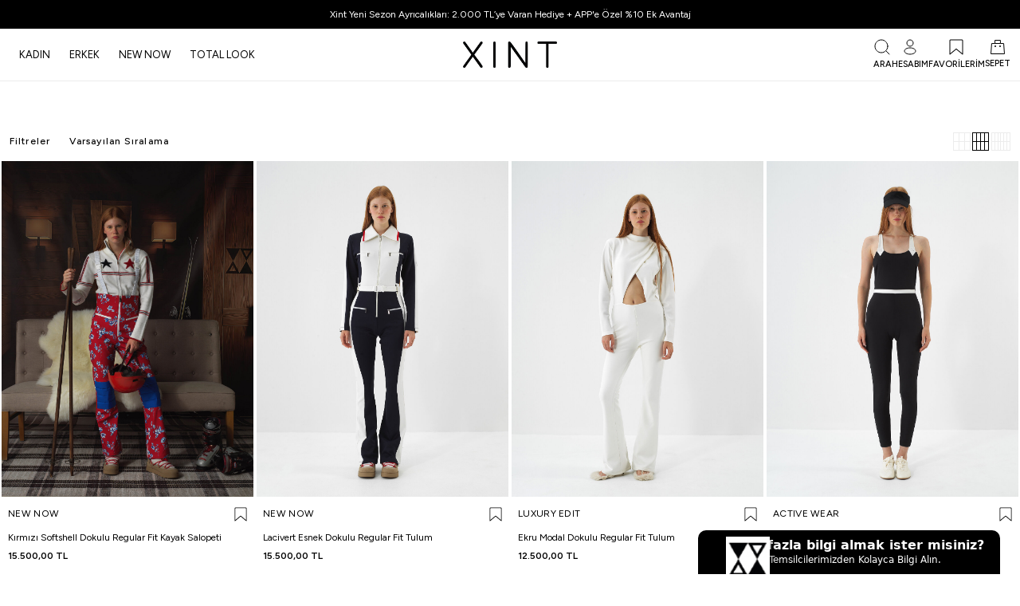

--- FILE ---
content_type: text/html; charset=UTF-8
request_url: https://www.xint.com.tr/kadin-tulum
body_size: 33791
content:
<!DOCTYPE html>
<html lang="tr-TR" >
<head>
<meta charset="utf-8" />
<title>Kadın Tulum Modelleri Ve Fiyatları - Xint</title>
<meta name="description" content="Modern dokunuşlarla zenginleşmiş kadın tulum modellerini incele. Seçtiğin kadın tulumları hemen ücretsiz kargo ile satın al." />
<meta name="copyright" content="T-Soft E-Ticaret Sistemleri" />
<script>window['PRODUCT_DATA'] = [];</script>
<meta name="robots" content="index,follow" /><link rel="canonical" href="https://www.xint.com.tr/kadin-tulum"/>
<link rel="alternate" href="https://www.xint.com.tr/kadin-tulum" hreflang="x-default"/>
<link rel="alternate" hreflang="en" href="https://www.xint.com.tr/women-overalls" />
<link rel="alternate" hreflang="tr" href="https://www.xint.com.tr/kadin-tulum" />

            <meta property="og:image" content="https://xint.witcdn.net/Data/EditorFiles/logo-1764673230.png"/>
            <meta name="twitter:image" content="https://xint.witcdn.net/Data/EditorFiles/logo-1764673230.png" />
            <meta property="og:type" content="category" />
            <meta property="og:title" content="Kadın Tulum Modelleri Ve Fiyatları - Xint" />
            <meta property="og:description" content="Modern dokunuşlarla zenginleşmiş kadın tulum modellerini incele. Seçtiğin kadın tulumları hemen ücretsiz kargo ile satın al." />
            <meta property="og:url" content="https://www.xint.com.tr/kadin-tulum" />
            <meta property="og:site_name" content="XINT ONLINE" />
            <meta name="twitter:card" content="summary" />
            <meta name="twitter:title" content="Kadın Tulum Modelleri Ve Fiyatları - Xint" />
            <meta name="twitter:description" content="Modern dokunuşlarla zenginleşmiş kadın tulum modellerini incele. Seçtiğin kadın tulumları hemen ücretsiz kargo ile satın al." /><script src="https://accounts.google.com/gsi/client" async defer></script>
<script>const GOOGLE_CLIENT_ID = "371018321758-uvajpr9slkcd3auer4cprrrmicqo5muo.apps.googleusercontent.com";</script>
            <script>
                const E_EXPORT_ACTIVE = 1;
                const CART_DROPDOWN_LIST = false;
                const ENDPOINT_PREFIX = 'Ly93aXRjZG4ueGludC5jb20udHI=';
                const ENDPOINT_ALLOWED_KEYS = null;
                const SETTINGS = {"KVKK_REQUIRED":1,"NEGATIVE_STOCK":"0","DYNAMIC_LOADING_SHOW_BUTTON":0,"IS_COMMENT_RATE_ACTIVE":0};
                try {
                    var PAGE_TYPE = 'category';
                    var PAGE_ID = 2;
                    var ON_PAGE_READY = [];
                    var THEME_VERSION = 'v5';
                    var THEME_FOLDER = 'v5-xint';
                    var MEMBER_INFO = {"ID":0,"CODE":"","FIRST_NAME":"","BIRTH_DATE":"","GENDER":"","LAST_NAME":"","MAIL":"","MAIL_HASH":"","PHONE":"","PHONE_HASH":"","PHONE_HASH_SHA":"","GROUP":0,"TRANSACTION_COUNT":0,"REPRESENTATIVE":"","KVKK":-1,"COUNTRY":"TR","E_COUNTRY":"TR"};
                    var IS_VENDOR = 0;
                    var MOBILE_ACTIVE = false;
                    var CART_COUNT = '0';
                    var CART_TOTAL = '0,00';
                    var SESS_ID = 'd9656327bd616c42d6389ad347d142e2';
                    var LANGUAGE = 'tr';
                    var CURRENCY = 'TL';
                    var SEP_DEC = ',';
                    var SEP_THO = '.';
                    var DECIMAL_LENGTH = 2;  
                    var SERVICE_INFO = null;
                    var CART_CSRF_TOKEN = '25c57c7fe2cefb7f3ae3821d04d5ace8dc93b20176fc6650e44669fb67e6a254';
                    var CSRF_TOKEN = 'tkPPBoXN7plER4LIorj2kb84o8TqdVszfHTTQY8o8eM=';
                    
                }
                catch(err) { }
            </script>
            <link rel="preload" as="font" href="//witcdn.xint.com.tr/theme/v5/css/fonts/tsoft-icon.woff2?v=1" type="font/woff2" crossorigin>
<link rel="preconnect" href="https://fonts.gstatic.com" crossorigin>
<link rel="preload" as="style" href="https://fonts.googleapis.com/css?family=Figtree:300,regular,700,600,300italic,italic,700italic,600italic,900italic,800italic,500italic,800,900,500&display=swap">
<link rel="stylesheet" href="https://fonts.googleapis.com/css?family=Figtree:300,regular,700,600,300italic,italic,700italic,600italic,900italic,800italic,500italic,800,900,500&display=swap" media="print" onload="this.media='all'">
<noscript>
<link rel="stylesheet" href="https://fonts.googleapis.com/css?family=Figtree:300,regular,700,600,300italic,italic,700italic,600italic,900italic,800italic,500italic,800,900,500&display=swap">
</noscript>
<link type="text/css" rel="stylesheet" href="//witcdn.xint.com.tr/srv/compressed/load/all/css/tr/2/0.css?v=1769177355&isTablet=0&isMobile=0&userType=Ziyaretci">
<link rel="shortcut icon" href="//www.xint.com.tr/Data/EditorFiles/Yeni Logo/favicon.jpg">
<meta name="viewport" content="width=device-width, initial-scale=1">
<script src="//witcdn.xint.com.tr/theme/v5/js/callbacks.js?v=1769177355"></script>
<script src="//witcdn.xint.com.tr/js/tsoftapps/v5/header.js?v=1769177355"></script>
<script type="text/javascript">
(function(c,l,a,r,i,t,y){
c[a]=c[a]||function(){(c[a].q=c[a].q||[]).push(arguments)};
t=l.createElement(r);t.async=1;t.src="https://www.clarity.ms/tag/"+i;
y=l.getElementsByTagName(r)[0];y.parentNode.insertBefore(t,y);
})(window, document, "clarity", "script", "fjbpf5c19f");
</script><style>
.test {
height: 100vh;
background-size: cover !important;
align-items: center;
background: url('https://www.xint.com.tr/Data/EditorFiles/b2b/bayi.jpg?_t=1727682978') no-repeat center;
}
</style><meta name="google-site-verification" content="4umBv6aqfafzZ5_sbbnapQ94MDUyqD_rMqfwjEN7Xkw" />
<link href="https://fonts.googleapis.com/css?family=Roboto:400,400i&display=swap" rel="stylesheet">
<link href="https://fonts.googleapis.com/css?family=Domine:400,700|Quicksand&display=swap" rel="stylesheet"><script src="https://helorobo.s3.eu-central-1.amazonaws.com/644db301-8bbf-4403-a4d4-66c603ff36f2"></script>
<script>
(function(f, a, s, h, i, o, n) {f['GlamiTrackerObject'] = i;
f[i]=f[i]||function(){(f[i].q=f[i].q||[]).push(arguments)};o=a.createElement(s),
n=a.getElementsByTagName(s)[0];o.async=1;o.src=h;n.parentNode.insertBefore(o,n)
})(window, document, 'script', '//www.glami.com.tr/js/compiled/pt.js', 'glami');
glami('create', 'A4D2A5CCF92A292D22D90287B3F7ACA3', 'tr');
glami('track', 'PageView');
</script>
<meta name="facebook-domain-verification" content="y4m9zb3co4wv5pzzyb1mu2ewe6l802" /><meta name="ahrefs-site-verification" content="bbdca72cdebdab29ad5ba5726e1f629e26ebbe22af15d157ac015715f43fd2df"><meta name="yandex-verification" content="66ccb0147429f64f" /><meta name="google-site-verification" content="4umBv6aqfafzZ5_sbbnapQ94MDUyqD_rMqfwjEN7Xkw" /><script>
!(function (w, d, t) {
w.TiktokAnalyticsObject = t;
var ttq = (w[t] = w[t] || []);
(ttq.methods = ["page","track","identify","instances","debug","on","off","once","ready","alias","group","enableCookie","disableCookie",]),
(ttq.setAndDefer = function (t, e) {
t[e] = function () {
t.push([e].concat(Array.prototype.slice.call(arguments, 0)));
};
});
for (var i = 0; i < ttq.methods.length; i++)
ttq.setAndDefer(ttq, ttq.methods[i]);
(ttq.instance = function (t) {
for (var e = ttq._i[t] || [], n = 0; n < ttq.methods.length; n++)
ttq.setAndDefer(e, ttq.methods[n]);
return e;
}),
(ttq.load = function (e, n) {
var i = "https://analytics.tiktok.com/i18n/pixel/events.js";
(ttq._i = ttq._i || {}),
(ttq._i[e] = []),
(ttq._i[e]._u = i),
(ttq._t = ttq._t || {}),
(ttq._t[e] = +new Date()),
(ttq._o = ttq._o || {}),
(ttq._o[e] = n || {});
var o = document.createElement("script");
(o.type = "text/javascript"),
(o.async = !0),
(o.src = i + "?sdkid=" + e + "&lib=" + t);
var a = document.getElementsByTagName("script")[0];
a.parentNode.insertBefore(o, a);
});
ttq.load("C7T9J8E0MJON0LQMR2A0");
ttq.track("Browse");
document.addEventListener("DOMContentLoaded", function (event) {
switch (window.PAGE_TYPE) {
case "product":
ttq.track("ViewContent", {
content_name: $("#urun-ad").val(),
content_category: $("#urun-kategori").val(),
content_ids: PRODUCT_DATA[0]["id"],
content_type: "product",
value: PRODUCT_DATA[0].total_sale_price,
currency: window.CURRENCY === "TL" ? "TRY" : window.CURRENCY,
});
break;
case "approve":
ttq.track("Purchase");
break;
case "order":
ttq.track("StartCheckout");
break;
case "search":
ttq.track("Search");
break;
}
});
})(window, document, "ttq");
if(typeof THEME_VERSION != 'undefined' && THEME_VERSION == 'v5'){
TSOFT_APPS.cart.callback.add.push(function (r) {
//let addedProduct = Array.isArray(r) ? r[0].addedProduct : r.addedProduct;
if (([-1, 0].includes(r.status))) {
return false;
}
ttq.track("AddToCart", {
content_name: "product",
currency: window.CURRENCY === "TL" ? "TRY" : window.CURRENCY,
});
});
}else{
Cart.callback.add.push(function (r) {
ttq.track("AddToCart", {
content_name: "product",
currency: window.CURRENCY === "TL" ? "TRY" : window.CURRENCY,
});
});
}
</script>
<script>
if(typeof window.FB_EVENT_ID == 'undefined'){
window.FB_EVENT_ID = "fb_" + new Date().getTime();
}
</script><!-- Google Tag Manager -->
<script>(function(w,d,s,l,i){w[l]=w[l]||[];w[l].push({'gtm.start':
new Date().getTime(),event:'gtm.js'});var f=d.getElementsByTagName(s)[0],
j=d.createElement(s),dl=l!='dataLayer'?'&l='+l:'';j.async=true;j.src=
'https://www.googletagmanager.com/gtm.js?id='+i+dl;f.parentNode.insertBefore(j,f);
})(window,document,'script','dataLayer','GTM-MC3MPX4');</script>
<!-- End Google Tag Manager --><!-- T-Soft Apps - V5 - Facebook Dönüşümler API - Tracking Code Head Start -->
<script>
if(typeof window.FB_EVENT_ID == 'undefined'){
window.FB_EVENT_ID = "fb_" + new Date().getTime();
}
</script>
<!-- T-Soft Apps - V5 - Facebook Dönüşümler API - Tracking Code Head End --><!-- T-Soft Apps - v5 Google GTAG - Tracking Code Start -->
<script>
var GOOGLE_APP_HEAD = {
GA4_TRACKING_ID: 'G-S6EFHTC4FF',
params: {
GA4_TRACKING_ID: 'G-S6EFHTC4FF',
GTAG_TRACKING_ID: 'UA-40690984-3',
},
run: () => {
for (const [key, value] of Object.entries(GOOGLE_APP_HEAD.params)) {
GOOGLE_APP_HEAD.params[key] = value === '{{' + key + '}}' || value === '' ? '' : value;
}
let script = document.createElement('script');
script.src = 'https://www.googletagmanager.com/gtag/js?id=' + (GOOGLE_APP_HEAD.params.GA4_TRACKING_ID || GOOGLE_APP_HEAD.params.GTAG_TRACKING_ID);
script.async = true;
document.head.appendChild(script);
}
}
GOOGLE_APP_HEAD.run();
function gtag() {
dataLayer.push(arguments);
}
</script>
<!-- T-Soft Apps - v5 Google GTAG - Tracking Code End --><meta name="google-site-verification" content="4umBv6aqfafzZ5_sbbnapQ94MDUyqD_rMqfwjEN7Xkw" /><!-- Event snippet for Ziyaret conversion page -->
<script>
gtag('event', 'conversion', {'send_to': 'AW-976984448/FQsCCKP7r5kBEICz7tED'});
</script>
</head>
<body><script>
var IDNumberApp = {
run: function () {
if (window.LANGUAGE === "tr") {
return false;
}
var loop = setInterval(function () {
var form = document.getElementById('invoiceForm');
var input = document.getElementById('nationality');
var showId = document.querySelector('.showIdentification');
var showId2 = document.getElementById('alan_tckimlikno');
var inputParent = document.querySelector('.showNationality');
console.log(form ? 1 : 0);
console.log(input ? 1 : 0);
if (form && input) {
if (!input.checked) {
showId.style.display = 'none';
showId2.style.display = 'none';
input.click();
inputParent.style.display = 'none';
} else {
if (getComputedStyle(showId).display != 'none') {
showId.style.display = 'none';
inputParent.style.display = 'none';
}
if (getComputedStyle(showId2).display != 'none') {
showId2.style.display = 'none';
inputParent.style.display = 'none';
}
clearInterval(loop);
}
}
}, 500);
}
};
document.addEventListener("DOMContentLoaded", function () {
window.addressCallback = function () {
IDNumberApp.run();
};
document.addEventListener("click", function (event) {
if (event.target.classList.contains("popupWin")) {
IDNumberApp.run();
}
});
});
</script>
<!-- Google Tag Manager (noscript) -->
<noscript><iframe src="https://www.googletagmanager.com/ns.html?id=GTM-MC3MPX4"
height="0" width="0" style="display:none;visibility:hidden"></iframe></noscript>
<!-- End Google Tag Manager (noscript) -->
<input type="hidden" id="cookie-law" value="1">
<div class="w-100 d-flex flex-wrap ">
<div class=" col-12 col-sm-12 col-md-12 col-lg-12 col-xl-12 col-xxl-12 column-499  "><div class="row">
<div id="relation|649" data-id="649" class="relArea col-12 v5-xint  folder-html-block tpl-user_campaign-text "><div class="row"> <div class="w-100 header-campaign" id="header-campaign-649" style="display: flex;flex-direction: row;padding: 10px;text-align: center;color: white;background: black;">
<div class="header-campaign-wrapper w-100">
Xint Yeni Sezon Ayrıcalıkları: 2.000 TL’ye Varan Hediye + APP'e Özel %10 Ek Avantaj
<!--<div id="header-campaign-close-649" class="header-campaign-close">
<svg class="d-block" width="16" height="16" viewBox="0 0 16 16" fill="none" xmlns="http://www.w3.org/2000/svg">
<path d="M1 1L15 15M15 1L1 15" stroke="white" stroke-linecap="round"/>
</svg>
</div> -->
</div>
</div>
</div></div><div id="relation|644" data-id="644" class="relArea col-12 v5-xint  folder-header tpl-default "><div class="row">
<header class="container-fluid position-relative bg-danger">
<div class="row">
<div id="header-middle" class="w-100">
<div id="header-sticky" class="w-100" data-toggle="sticky" data-parent="#header-middle" data-class="header-sticky" data-scroll="180" data-direction="true">
<div id="header-main" class="w-100 bg-white">
<div class="container-fluid">
<div class="row align-items-center">
<div id="header-search" class="col-6 col-lg-8">
<form action="/arama" method="get" autocomplete="off" id="search" class="w-100">
<input id="live-search" type="search" name="q" placeholder="Arama yapın..." class="form-control no-cancel"
data-search="live-search" v-model="searchVal" data-licence="1">
<button type="submit" id="live-search-btn" aria-label="ARA">
<svg width="20" height="20" viewBox="0 0 20 20" fill="none" xmlns="http://www.w3.org/2000/svg">
<path d="M14.6725 14.6412L19 19M17 9C17 13.4183 13.4183 17 9 17C4.58172 17 1 13.4183 1 9C1 4.58172 4.58172 1 9 1C13.4183 1 17 4.58172 17 9Z" stroke="black" stroke-linecap="round" stroke-linejoin="round"/>
</svg>
</button>
<div class="col-12 bg-white search-form-list" id="dynamic-search-644" v-if="searchVal.length > 0 && data != ''" v-cloak>
<div class="row">
<div class="col-12 col-lg-3" v-if="data.categories.length > 0">
<div class="title">Kategoriler</div>
<ul class="categories list-style-none">
<li v-for="C in data.categories">
<a :href="'/' + C.url">
<span class="search-image" v-if="C.image">
<img :src="C.image" :alt="C.title">
</span>
<span v-html="C.title"></span>
</a>
</li>
<li v-if="data.categories.length > 8">
<div class="search-all-button" @click="triggerLiveSearchClick">
Tümü
</div>
</li>
</ul>
</div>
<div class="col-12 col-lg-9" v-if="data.products.length > 0">
<div class="title">Ürünler</div>
<div class="row">
<div class="col-4 col-md-3 col-lg-2" v-for="P in data.products.slice(0, 4)" :key="P.id">
<a :href="'/' + P.url" class="product-item-search" >
<div class="image-wrapper">
<picture class="image-inner" v-if="P.image">
<img :src="P.image" :alt="P.title">
</picture>
</div>
<div class="product-info">
<div class="product-title">
<span v-html="P.title"></span>
</div>
<div class="product-price">
{{ P.price_sell_with_vat }} TL
</div>
</div>
</a>
</div>
<div class="col-12 mt-1" v-if="data.products.length > 6">
<div class="search-all-button" @click="triggerLiveSearchClick">
Tümü
</div>
</div>
</div>
</div>
<div class="dynamic-search-item p-1" v-if="data.products.length < 1 && data.categories.length < 1 && data.brands.length < 1 && data.combines.length < 1">
Sonuç bulunamadı.
</div>
</div>
</div>
</form>
</div>
<div class="col-4 d-none d-lg-block main-menu-area">
<nav id="main-menu">
<ul class="d-flex menu menu-644">
<li class="">
<a id="menu-2644" href=" https://www.xint.com.tr/kadin-ust-giyim " target="" class="menu-first-title " title="KADIN">
KADIN
</a>
<div class="w-100 p-2 menu-container fade-in">
<div class="row">
<div class="col-7">
<div class="sub-menu">
<div class="sub-menu-item">
<a id="menu-10644" href="https://www.xint.com.tr/kadin-populer-secimler" target="" class="" title="SELECTIONS">SELECTIONS</a>
<ul>
<li>
<a id="menu-1790644" href="https://www.xint.com.tr/kadin-new-now" target="" class="" title="New Now">
New Now
</a>
</li>
<li>
<a id="menu-1753644" href="https://www.xint.com.tr/kadin-ski-club" target="" class="" title="Ski Club">
Ski Club
</a>
</li>
<li>
<a id="menu-1840644" href="https://www.xint.com.tr/kadin-luxury" target="" class="" title="Luxury Edit">
Luxury Edit
</a>
</li>
<li>
<a id="menu-1788644" href="https://www.xint.com.tr/kadin-natural" target="" class="" title="Natural Collection">
Natural Collection
</a>
</li>
<li>
<a id="menu-1676644" href="https://www.xint.com.tr/kadin-knitwear" target="" class="" title="Knit Studio">
Knit Studio
</a>
</li>
<li>
<a id="menu-1211644" href="https://www.xint.com.tr/kadin-basic-essential" target="" class="" title="Touch Our Basic">
Touch Our Basic
</a>
</li>
<li>
<a id="menu-1812644" href="https://www.xint.com.tr/kadin-active-wear" target="" class="" title="Active Wear">
Active Wear
</a>
</li>
<li>
<a id="menu-1608644" href="https://www.xint.com.tr/kadin-disgiyim" target="" class="" title="Outerwear Edit">
Outerwear Edit
</a>
</li>
<li>
<a id="menu-1600644" href="https://www.xint.com.tr/crazy-chic" target="" class="" title="Crazy & Chic">
Crazy & Chic
</a>
</li>
</ul>
</div>
<div class="sub-menu-item">
<a id="menu-11644" href="https://www.xint.com.tr/kadin-ust-giyim" target="" class="" title="KOLEKSİYON">KOLEKSİYON</a>
<ul>
<li>
<a id="menu-802644" href="https://www.xint.com.tr/kadin-kazak" target="" class="" title="Kazak">
Kazak
</a>
</li>
<li>
<a id="menu-568644" href="https://www.xint.com.tr/kadin-hirka" target="" class="" title="Hırka">
Hırka
</a>
</li>
<li>
<a id="menu-573644" href="https://www.xint.com.tr/kadin-tisort" target="" class="" title="Tişört">
Tişört
</a>
</li>
<li>
<a id="menu-972644" href="https://www.xint.com.tr/kadin-uzun-kol-tisort" target="" class="" title="Uzun Kol Tişört">
Uzun Kol Tişört
</a>
</li>
<li>
<a id="menu-956644" href="https://www.xint.com.tr/kadin-atlet" target="" class="" title="Atlet">
Atlet
</a>
</li>
<li>
<a id="menu-1813644" href="https://www.xint.com.tr/kadin-crop" target="" class="" title="Crop">
Crop
</a>
</li>
<li>
<a id="menu-640644" href="https://www.xint.com.tr/kadin-sweatshirt" target="" class="" title="Sweatshirt">
Sweatshirt
</a>
</li>
<li>
<a id="menu-806644" href="https://www.xint.com.tr/kadin-bluz" target="" class="" title="Bluz">
Bluz
</a>
</li>
<li>
<a id="menu-588644" href="https://www.xint.com.tr/kadin-gomlek" target="" class="" title="Gömlek">
Gömlek
</a>
</li>
<li>
<a id="menu-646644" href="https://www.xint.com.tr/kadin-pantolon" target="" class="" title="Pantolon">
Pantolon
</a>
</li>
<li>
<a id="menu-1797644" href="https://www.xint.com.tr/kadin-jean-pantolon" target="" class="" title="Jean">
Jean
</a>
</li>
<li>
<a id="menu-809644" href="https://www.xint.com.tr/kadin-sweatpant" target="" class="" title="Sweat Pantolon">
Sweat Pantolon
</a>
</li>
<li>
<a id="menu-1796644" href="https://www.xint.com.tr/kadin-kargo-pantolon" target="" class="" title="Kargo Pantolon">
Kargo Pantolon
</a>
</li>
<li>
<a id="menu-597644" href="https://www.xint.com.tr/kadin-tayt" target="" class="" title="Tayt">
Tayt
</a>
</li>
<li>
<a id="menu-651644" href="https://www.xint.com.tr/kadin-sort" target="" class="" title="Şort">
Şort
</a>
</li>
<li>
<a id="menu-653644" href="https://www.xint.com.tr/kadin-etek" target="" class="" title="Etek">
Etek
</a>
</li>
<li>
<a id="menu-569644" href="https://www.xint.com.tr/kadin-elbise" target="" class="" title="Elbise">
Elbise
</a>
</li>
<li>
<a id="menu-951644" href="https://www.xint.com.tr/kadin-tulum" target="" class="" title="Tulum">
Tulum
</a>
</li>
<li>
<a id="menu-606644" href="https://www.xint.com.tr/kadin-panco" target="" class="" title="Panço">
Panço
</a>
</li>
<li>
<a id="menu-1795644" href="https://www.xint.com.tr/kadin-pelerin" target="" class="" title="Pelerin">
Pelerin
</a>
</li>
<li>
<a id="menu-558644" href="https://www.xint.com.tr/kadin-ceket" target="" class="" title="Ceket">
Ceket
</a>
</li>
<li>
<a id="menu-576644" href="https://www.xint.com.tr/kadin-yelek" target="" class="" title="Yelek">
Yelek
</a>
</li>
<li>
<a id="menu-1684644" href="https://www.xint.com.tr/kadin-gomlekceket" target="" class="" title="Gömlek Ceket">
Gömlek Ceket
</a>
</li>
<li>
<a id="menu-570644" href="https://www.xint.com.tr/kadin-sweatmont" target="" class="" title="Sweatmont">
Sweatmont
</a>
</li>
<li>
<a id="menu-950644" href="https://www.xint.com.tr/kadin-mont" target="" class="" title="Mont">
Mont
</a>
</li>
<li>
<a id="menu-1598644" href="https://www.xint.com.tr/kadin-trenckot" target="" class="" title="Trençkot">
Trençkot
</a>
</li>
<li>
<a id="menu-810644" href="https://www.xint.com.tr/kadin-kaban" target="" class="" title="Kaban">
Kaban
</a>
</li>
<li>
<a id="menu-1833644" href="https://www.xint.com.tr/kadin-pijama-alti" target="" class="" title="Pijama Seti">
Pijama Seti
</a>
</li>
</ul>
</div>
<div class="sub-menu-item">
<a id="menu-12644" href="https://www.xint.com.tr/kadin-aksesuar" target="" class="" title="AKSESUAR">AKSESUAR</a>
<ul>
<li>
<a id="menu-824644" href="https://www.xint.com.tr/kadin-atki-bere-eldiven" target="" class="" title="Atkı & Bere">
Atkı & Bere
</a>
</li>
<li>
<a id="menu-826644" href="https://www.xint.com.tr/kadin-ayakkabi" target="" class="" title="Ayakkabı">
Ayakkabı
</a>
</li>
</ul>
</div>
</div>
</div>
<div class="col-5">
<img src="https://witcdn.xint.com.tr/Data/img/menu_item/2/tr_img_1_2.jpg" class="w-100 img-fluid" alt="KADIN">
</div>
</div>
</div>
<div class="menu-overlay bg-transparent position-fixed inset"></div>
</li>
<li class="">
<a id="menu-3644" href=" https://www.xint.com.tr/erkek-ust-giyim " target="" class="menu-first-title " title="ERKEK">
ERKEK
</a>
<div class="w-100 p-2 menu-container fade-in">
<div class="row">
<div class="col-7">
<div class="sub-menu">
<div class="sub-menu-item">
<a id="menu-7644" href="https://www.xint.com.tr/erkek-populer-secimler" target="" class="" title="SELECTIONS">SELECTIONS</a>
<ul>
<li>
<a id="menu-1789644" href="https://www.xint.com.tr/erkek-new-now" target="" class="" title="New Now">
New Now
</a>
</li>
<li>
<a id="menu-1754644" href="https://www.xint.com.tr/erkek-ski-club" target="" class="" title="Ski Club">
Ski Club
</a>
</li>
<li>
<a id="menu-1839644" href="https://www.xint.com.tr/erkek-luxury" target="" class="" title="Luxury Edit">
Luxury Edit
</a>
</li>
<li>
<a id="menu-1787644" href="https://www.xint.com.tr/erkek-natural" target="" class="" title="Natural Collection">
Natural Collection
</a>
</li>
<li>
<a id="menu-1679644" href="https://www.xint.com.tr/erkek-knitwear" target="" class="" title="Knit Studio">
Knit Studio
</a>
</li>
<li>
<a id="menu-1212644" href="https://www.xint.com.tr/erkek-basic-essential" target="" class="" title="Touch Our Basic">
Touch Our Basic
</a>
</li>
<li>
<a id="menu-1811644" href="https://www.xint.com.tr/erkek-active-wear" target="" class="" title="Active Wear">
Active Wear
</a>
</li>
<li>
<a id="menu-1609644" href="https://www.xint.com.tr/erkek-disgiyim" target="" class="" title="Outerwear Edit">
Outerwear Edit
</a>
</li>
</ul>
</div>
<div class="sub-menu-item">
<a id="menu-8644" href="https://www.xint.com.tr/erkek-ust-giyim" target="" class="" title="KOLEKSİYON">KOLEKSİYON</a>
<ul>
<li>
<a id="menu-812644" href="https://www.xint.com.tr/erkek-kazak" target="" class="" title="Kazak">
Kazak
</a>
</li>
<li>
<a id="menu-580644" href="https://www.xint.com.tr/erkek-hirka" target="" class="" title="Hırka">
Hırka
</a>
</li>
<li>
<a id="menu-617644" href="https://www.xint.com.tr/erkek-tisort" target="" class="" title="Tişört">
Tişört
</a>
</li>
<li>
<a id="menu-1588644" href="https://www.xint.com.tr/erkek-uzunkol-tisort" target="" class="" title="Uzun Kol Tişört">
Uzun Kol Tişört
</a>
</li>
<li>
<a id="menu-954644" href="https://www.xint.com.tr/erkek-polo-yaka-tisort" target="" class="" title="Polo Yaka">
Polo Yaka
</a>
</li>
<li>
<a id="menu-592644" href="https://www.xint.com.tr/erkek-sweatshirt" target="" class="" title="Sweatshirt">
Sweatshirt
</a>
</li>
<li>
<a id="menu-942644" href="https://www.xint.com.tr/erkek-gomlek" target="" class="" title="Gömlek">
Gömlek
</a>
</li>
<li>
<a id="menu-674644" href="https://www.xint.com.tr/erkek-pantolon" target="" class="" title="Pantolon">
Pantolon
</a>
</li>
<li>
<a id="menu-1775644" href="https://www.xint.com.tr/erkek-jean-pantolon" target="" class="" title="Jean">
Jean
</a>
</li>
<li>
<a id="menu-1776644" href="https://www.xint.com.tr/erkek-jogger-pantolon" target="" class="" title="Jogger">
Jogger
</a>
</li>
<li>
<a id="menu-669644" href="https://www.xint.com.tr/erkek-sweatpant" target="" class="" title="Sweat Pantolon">
Sweat Pantolon
</a>
</li>
<li>
<a id="menu-1799644" href="https://www.xint.com.tr/erkek-kargo-pantolon" target="" class="" title="Kargo Pantolon">
Kargo Pantolon
</a>
</li>
<li>
<a id="menu-943644" href="https://www.xint.com.tr/erkek-ceket" target="" class="" title="Ceket">
Ceket
</a>
</li>
<li>
<a id="menu-1666644" href="https://www.xint.com.tr/erkek-gomlekceket" target="" class="" title="Gömlek Ceket">
Gömlek Ceket
</a>
</li>
<li>
<a id="menu-1798644" href="https://www.xint.com.tr/erkek-triko-ceket" target="" class="" title="Triko Ceket">
Triko Ceket
</a>
</li>
<li>
<a id="menu-724644" href="https://www.xint.com.tr/erkek-mont-modelleri" target="" class="" title="Mont">
Mont
</a>
</li>
<li>
<a id="menu-618644" href="https://www.xint.com.tr/erkek-sweatmont" target="" class="" title="Sweatmont">
Sweatmont
</a>
</li>
<li>
<a id="menu-804644" href="https://www.xint.com.tr/erkek-kaban" target="" class="" title="Kaban">
Kaban
</a>
</li>
<li>
<a id="menu-657644" href="https://www.xint.com.tr/erkek-yelek" target="" class="" title="Yelek">
Yelek
</a>
</li>
</ul>
</div>
<div class="sub-menu-item">
<a id="menu-9644" href="https://www.xint.com.tr/erkek-aksesuar" target="" class="" title="AKSESUAR">AKSESUAR</a>
<ul>
<li>
<a id="menu-1842644" href="https://www.xint.com.tr/erkek-atki-bere" target="" class="" title="Atkı & Bere">
Atkı & Bere
</a>
</li>
<li>
<a id="menu-719644" href="https://www.xint.com.tr/erkek-ayakkabi" target="" class="" title="Ayakkabı">
Ayakkabı
</a>
</li>
</ul>
</div>
</div>
</div>
<div class="col-5">
<img src="https://witcdn.xint.com.tr/Data/img/menu_item/3/tr_img_1_3.jpg" class="w-100 img-fluid" alt="ERKEK">
</div>
</div>
</div>
<div class="menu-overlay bg-transparent position-fixed inset"></div>
</li>
<li class="">
<a id="menu-43644" href=" https://www.xint.com.tr/new-now " target="" class="menu-first-title " title="NEW NOW">
NEW NOW
</a>
</li>
<li class="">
<a id="menu-46644" href=" https://www.xint.com.tr/total-look " target="" class="menu-first-title " title="TOTAL LOOK">
TOTAL LOOK
</a>
</li>
</ul>
</nav>
</div>
<div class="col-6 col-lg-4 logo-area">
<div class="d-lg-none">
<a href="#mobile-menu-644" data-toggle="drawer" id="mobile-menu-btn" aria-label="Menü">
<svg class="d-block" width="18" height="17" viewBox="0 0 18 17" fill="none" xmlns="http://www.w3.org/2000/svg">
<path d="M1 1H17" stroke="black" stroke-linecap="round"/>
<path d="M1 6H17" stroke="black" stroke-linecap="round"/>
<path d="M1 11H8" stroke="black" stroke-linecap="round"/>
<path d="M1 16H13" stroke="black" stroke-linecap="round"/>
</svg>
<svg class="d-none" width="12" height="12" viewBox="0 0 12 12" fill="none" xmlns="http://www.w3.org/2000/svg">
<path d="M1 1L11 11M11 1L1 11" stroke="black" stroke-linecap="round"/>
</svg>
<span class="d-none">Kapat</span>
</a>
</div>
<a href="https://www.xint.com.tr/" id="logo" aria-label="logo">
<img src="https://xint.witcdn.net/Data/EditorFiles/logo-1764673230.png" alt="Site Logo" />
</a>
</div>
<div class="col-6 col-lg-4 header-right-area">
<div class="header-right">
<div>
<div class="search-button" id="search-button">
<svg width="20" height="20" viewBox="0 0 20 20" fill="none" xmlns="http://www.w3.org/2000/svg">
<path d="M14.6725 14.6412L19 19M17 9C17 13.4183 13.4183 17 9 17C4.58172 17 1 13.4183 1 9C1 4.58172 4.58172 1 9 1C13.4183 1 17 4.58172 17 9Z" stroke="black" stroke-linecap="round" stroke-linejoin="round"/>
</svg>
<svg class="close" width="16" height="16" viewBox="0 0 16 16" fill="none" xmlns="http://www.w3.org/2000/svg">
<path d="M1 1L15 15M15 1L1 15" stroke="black" stroke-linecap="round"/>
</svg>
<span>ARA</span>
<span class="close">Kapat</span>
</div>
</div>
<div class="dropdown dropdown-member">
<div data-toggle="dropdown">
<svg width="16" height="20" viewBox="0 0 16 20" fill="none" xmlns="http://www.w3.org/2000/svg">
<path d="M8 9C10.2091 9 12 7.20914 12 5C12 2.79086 10.2091 1 8 1C5.79086 1 4 2.79086 4 5C4 7.20914 5.79086 9 8 9Z" stroke="black"/>
<path d="M8 19C11.866 19 15 17.2091 15 15C15 12.7909 11.866 11 8 11C4.13401 11 1 12.7909 1 15C1 17.2091 4.13401 19 8 19Z" stroke="black"/>
</svg>
<span>HESABIM</span>
</div>
<div class="dropdown-menu">
<div class="top">
<a href="/uye-girisi-sayfasi" class="btn btn-black w-100">
OTURUM AÇ
</a>
<div>
Henüz Üye Değilmisiniz?
<a href="/uye-kayit">
Kayıt Ol
</a>
</div>
</div>
</div>
</div>
<div>
<a href="/uye-alisveris-listesi" id="header-favourite-btn" aria-label="FAVORİLERİM">
<svg width="18" height="20" viewBox="0 0 18 20" fill="none" xmlns="http://www.w3.org/2000/svg">
<path d="M17 19L16.6824 19.3862C16.8318 19.509 17.0387 19.5347 17.2135 19.4521C17.3884 19.3695 17.5 19.1934 17.5 19H17ZM9 12.4211L9.31759 12.0349L9 11.7737L8.68241 12.0349L9 12.4211ZM1 19H0.5C0.5 19.1934 0.611558 19.3695 0.78645 19.4521C0.961343 19.5347 1.16819 19.509 1.31759 19.3862L1 19ZM2 1.5H16V0.5H2V1.5ZM16.5 2V19H17.5V2H16.5ZM17.3176 18.6138L9.31759 12.0349L8.68241 12.8072L16.6824 19.3862L17.3176 18.6138ZM8.68241 12.0349L0.682414 18.6138L1.31759 19.3862L9.31759 12.8072L8.68241 12.0349ZM1.5 19V2H0.5V19H1.5ZM16 1.5C16.2761 1.5 16.5 1.72386 16.5 2H17.5C17.5 1.17157 16.8284 0.5 16 0.5V1.5ZM2 0.5C1.17157 0.5 0.5 1.17157 0.5 2H1.5C1.5 1.72386 1.72386 1.5 2 1.5V0.5Z" fill="black"/>
</svg>
<span>FAVORİLERİM</span>
</a>
</div>
<div class="position-relative">
<a href="#header-cart-panel-644" data-toggle="drawer" id="header-cart-btn" aria-label="SEPET">
<svg width="18" height="18" viewBox="0 0 18 18" fill="none" xmlns="http://www.w3.org/2000/svg">
<path d="M12.3914 4V4.48796L12.8792 4.49985L16.5462 4.58926L17.4853 17.5H0.514692L1.45381 4.58924L5.11986 4.49985L5.60767 4.48796V4L5.60767 0.5H12.3914L12.3914 4Z" stroke="black"/>
<path d="M5.5 4.5H12.5" stroke="black"/>
<circle cx="12" cy="8" r="1" fill="black"/>
<circle cx="6" cy="8" r="1" fill="black"/>
</svg>
<span>SEPET</span>
</a>
</div>
</div>
</div>
</div>
</div>
</div>
</div>
</div>
</div>
</header>
<div data-rel="mobile-menu-644" class="drawer-overlay"></div>
<div id="mobile-menu-644" class="drawer-wrapper mobile-menu-height mobile-menu-main" data-display="overlay" data-position="left">
<nav class="w-100 px-1 drawer-menu">
<ul class="w-100 clearfix">
<li class="w-100 border-bottom">
<a href="#drawer-menu-2" id="mobile-menu-2" data-toggle="drawer" class="sub-menu-item menu-item ">
KADIN
</a>
<div id="drawer-menu-2" data-display="overlay" data-position="left" class="drawer-wrapper mobile-menu-height">
<div class="w-100 px-1">
<div class="sub-menu-item mobile-menu-title sub-drawer-close border-bottom" data-rel="drawer-menu-2">
<svg width="16" height="16" viewBox="0 0 16 16" fill="none" xmlns="http://www.w3.org/2000/svg">
<path d="M7.58823 15L1 8M1 8L7.58824 1M1 8L15 8" stroke="black" stroke-linecap="round"/>
</svg>
KADIN
</div>
<ul class="clearfix w-100">
<li class="w-100 mb-1 ">
<a href="#drawer-menu-10" id="mobile-menu-10" data-toggle="drawer" style="background-image: url(https://witcdn.xint.com.tr/Data/img/menu_item/0/tr_img_1_10.jpg)" class="sub-menu-item sub-img-menu ">
SELECTIONS
</a>
<div id="drawer-menu-10" data-display="overlay" data-position="left" class="drawer-wrapper mobile-menu-height">
<div class="w-100 px-1">
<div class="sub-menu-item mobile-menu-title sub-drawer-close border-bottom" data-rel="drawer-menu-10">
<svg width="16" height="16" viewBox="0 0 16 16" fill="none" xmlns="http://www.w3.org/2000/svg">
<path d="M7.58823 15L1 8M1 8L7.58824 1M1 8L15 8" stroke="black" stroke-linecap="round"/>
</svg>
SELECTIONS
</div>
<ul class="clearfix w-100">
<li class="w-100 border-bottom">
<a id="mobile-menu-1790" href="https://www.xint.com.tr/kadin-new-now" target="" class="sub-menu-item " title="New Now">
New Now
</a>
</li>
<li class="w-100 border-bottom">
<a id="mobile-menu-1753" href="https://www.xint.com.tr/kadin-ski-club" target="" class="sub-menu-item " title="Ski Club">
Ski Club
</a>
</li>
<li class="w-100 border-bottom">
<a id="mobile-menu-1840" href="https://www.xint.com.tr/kadin-luxury" target="" class="sub-menu-item " title="Luxury Edit">
Luxury Edit
</a>
</li>
<li class="w-100 border-bottom">
<a id="mobile-menu-1788" href="https://www.xint.com.tr/kadin-natural" target="" class="sub-menu-item " title="Natural Collection">
Natural Collection
</a>
</li>
<li class="w-100 border-bottom">
<a id="mobile-menu-1676" href="https://www.xint.com.tr/kadin-knitwear" target="" class="sub-menu-item " title="Knit Studio">
Knit Studio
</a>
</li>
<li class="w-100 border-bottom">
<a id="mobile-menu-1211" href="https://www.xint.com.tr/kadin-basic-essential" target="" class="sub-menu-item " title="Touch Our Basic">
Touch Our Basic
</a>
</li>
<li class="w-100 border-bottom">
<a id="mobile-menu-1812" href="https://www.xint.com.tr/kadin-active-wear" target="" class="sub-menu-item " title="Active Wear">
Active Wear
</a>
</li>
<li class="w-100 border-bottom">
<a id="mobile-menu-1608" href="https://www.xint.com.tr/kadin-disgiyim" target="" class="sub-menu-item " title="Outerwear Edit">
Outerwear Edit
</a>
</li>
<li class="w-100 border-bottom">
<a id="mobile-menu-1600" href="https://www.xint.com.tr/crazy-chic" target="" class="sub-menu-item " title="Crazy & Chic">
Crazy & Chic
</a>
</li>
<li class="w-100">
<a id="mobile-all-menu-10" href="https://www.xint.com.tr/kadin-populer-secimler" class="sub-menu-item text-underline sub-menu-item" title="Tümü">Tümü</a>
</li>
</ul>
</div>
</div>
</li>
<li class="w-100 mb-1 ">
<a href="#drawer-menu-11" id="mobile-menu-11" data-toggle="drawer" style="background-image: url(https://witcdn.xint.com.tr/Data/img/menu_item/1/tr_img_1_11.jpg)" class="sub-menu-item sub-img-menu ">
KOLEKSİYON
</a>
<div id="drawer-menu-11" data-display="overlay" data-position="left" class="drawer-wrapper mobile-menu-height">
<div class="w-100 px-1">
<div class="sub-menu-item mobile-menu-title sub-drawer-close border-bottom" data-rel="drawer-menu-11">
<svg width="16" height="16" viewBox="0 0 16 16" fill="none" xmlns="http://www.w3.org/2000/svg">
<path d="M7.58823 15L1 8M1 8L7.58824 1M1 8L15 8" stroke="black" stroke-linecap="round"/>
</svg>
KOLEKSİYON
</div>
<ul class="clearfix w-100">
<li class="w-100 border-bottom">
<a id="mobile-menu-802" href="https://www.xint.com.tr/kadin-kazak" target="" class="sub-menu-item " title="Kazak">
Kazak
</a>
</li>
<li class="w-100 border-bottom">
<a id="mobile-menu-568" href="https://www.xint.com.tr/kadin-hirka" target="" class="sub-menu-item " title="Hırka">
Hırka
</a>
</li>
<li class="w-100 border-bottom">
<a id="mobile-menu-573" href="https://www.xint.com.tr/kadin-tisort" target="" class="sub-menu-item " title="Tişört">
Tişört
</a>
</li>
<li class="w-100 border-bottom">
<a id="mobile-menu-972" href="https://www.xint.com.tr/kadin-uzun-kol-tisort" target="" class="sub-menu-item " title="Uzun Kol Tişört">
Uzun Kol Tişört
</a>
</li>
<li class="w-100 border-bottom">
<a id="mobile-menu-956" href="https://www.xint.com.tr/kadin-atlet" target="" class="sub-menu-item " title="Atlet">
Atlet
</a>
</li>
<li class="w-100 border-bottom">
<a id="mobile-menu-1813" href="https://www.xint.com.tr/kadin-crop" target="" class="sub-menu-item " title="Crop">
Crop
</a>
</li>
<li class="w-100 border-bottom">
<a id="mobile-menu-640" href="https://www.xint.com.tr/kadin-sweatshirt" target="" class="sub-menu-item " title="Sweatshirt">
Sweatshirt
</a>
</li>
<li class="w-100 border-bottom">
<a id="mobile-menu-806" href="https://www.xint.com.tr/kadin-bluz" target="" class="sub-menu-item " title="Bluz">
Bluz
</a>
</li>
<li class="w-100 border-bottom">
<a id="mobile-menu-588" href="https://www.xint.com.tr/kadin-gomlek" target="" class="sub-menu-item " title="Gömlek">
Gömlek
</a>
</li>
<li class="w-100 border-bottom">
<a id="mobile-menu-646" href="https://www.xint.com.tr/kadin-pantolon" target="" class="sub-menu-item " title="Pantolon">
Pantolon
</a>
</li>
<li class="w-100 border-bottom">
<a id="mobile-menu-1797" href="https://www.xint.com.tr/kadin-jean-pantolon" target="" class="sub-menu-item " title="Jean">
Jean
</a>
</li>
<li class="w-100 border-bottom">
<a id="mobile-menu-809" href="https://www.xint.com.tr/kadin-sweatpant" target="" class="sub-menu-item " title="Sweat Pantolon">
Sweat Pantolon
</a>
</li>
<li class="w-100 border-bottom">
<a id="mobile-menu-1796" href="https://www.xint.com.tr/kadin-kargo-pantolon" target="" class="sub-menu-item " title="Kargo Pantolon">
Kargo Pantolon
</a>
</li>
<li class="w-100 border-bottom">
<a id="mobile-menu-597" href="https://www.xint.com.tr/kadin-tayt" target="" class="sub-menu-item " title="Tayt">
Tayt
</a>
</li>
<li class="w-100 border-bottom">
<a id="mobile-menu-651" href="https://www.xint.com.tr/kadin-sort" target="" class="sub-menu-item " title="Şort">
Şort
</a>
</li>
<li class="w-100 border-bottom">
<a id="mobile-menu-653" href="https://www.xint.com.tr/kadin-etek" target="" class="sub-menu-item " title="Etek">
Etek
</a>
</li>
<li class="w-100 border-bottom">
<a id="mobile-menu-569" href="https://www.xint.com.tr/kadin-elbise" target="" class="sub-menu-item " title="Elbise">
Elbise
</a>
</li>
<li class="w-100 border-bottom">
<a id="mobile-menu-951" href="https://www.xint.com.tr/kadin-tulum" target="" class="sub-menu-item " title="Tulum">
Tulum
</a>
</li>
<li class="w-100 border-bottom">
<a id="mobile-menu-606" href="https://www.xint.com.tr/kadin-panco" target="" class="sub-menu-item " title="Panço">
Panço
</a>
</li>
<li class="w-100 border-bottom">
<a id="mobile-menu-1795" href="https://www.xint.com.tr/kadin-pelerin" target="" class="sub-menu-item " title="Pelerin">
Pelerin
</a>
</li>
<li class="w-100 border-bottom">
<a id="mobile-menu-558" href="https://www.xint.com.tr/kadin-ceket" target="" class="sub-menu-item " title="Ceket">
Ceket
</a>
</li>
<li class="w-100 border-bottom">
<a id="mobile-menu-576" href="https://www.xint.com.tr/kadin-yelek" target="" class="sub-menu-item " title="Yelek">
Yelek
</a>
</li>
<li class="w-100 border-bottom">
<a id="mobile-menu-1684" href="https://www.xint.com.tr/kadin-gomlekceket" target="" class="sub-menu-item " title="Gömlek Ceket">
Gömlek Ceket
</a>
</li>
<li class="w-100 border-bottom">
<a id="mobile-menu-570" href="https://www.xint.com.tr/kadin-sweatmont" target="" class="sub-menu-item " title="Sweatmont">
Sweatmont
</a>
</li>
<li class="w-100 border-bottom">
<a id="mobile-menu-950" href="https://www.xint.com.tr/kadin-mont" target="" class="sub-menu-item " title="Mont">
Mont
</a>
</li>
<li class="w-100 border-bottom">
<a id="mobile-menu-1598" href="https://www.xint.com.tr/kadin-trenckot" target="" class="sub-menu-item " title="Trençkot">
Trençkot
</a>
</li>
<li class="w-100 border-bottom">
<a id="mobile-menu-810" href="https://www.xint.com.tr/kadin-kaban" target="" class="sub-menu-item " title="Kaban">
Kaban
</a>
</li>
<li class="w-100 border-bottom">
<a id="mobile-menu-1833" href="https://www.xint.com.tr/kadin-pijama-alti" target="" class="sub-menu-item " title="Pijama Seti">
Pijama Seti
</a>
</li>
<li class="w-100">
<a id="mobile-all-menu-11" href="https://www.xint.com.tr/kadin-ust-giyim" class="sub-menu-item text-underline sub-menu-item" title="Tümü">Tümü</a>
</li>
</ul>
</div>
</div>
</li>
<li class="w-100 mb-1 ">
<a href="#drawer-menu-12" id="mobile-menu-12" data-toggle="drawer" style="background-image: url(https://witcdn.xint.com.tr/Data/img/menu_item/2/tr_img_1_12.jpg)" class="sub-menu-item sub-img-menu ">
AKSESUAR
</a>
<div id="drawer-menu-12" data-display="overlay" data-position="left" class="drawer-wrapper mobile-menu-height">
<div class="w-100 px-1">
<div class="sub-menu-item mobile-menu-title sub-drawer-close border-bottom" data-rel="drawer-menu-12">
<svg width="16" height="16" viewBox="0 0 16 16" fill="none" xmlns="http://www.w3.org/2000/svg">
<path d="M7.58823 15L1 8M1 8L7.58824 1M1 8L15 8" stroke="black" stroke-linecap="round"/>
</svg>
AKSESUAR
</div>
<ul class="clearfix w-100">
<li class="w-100 border-bottom">
<a id="mobile-menu-824" href="https://www.xint.com.tr/kadin-atki-bere-eldiven" target="" class="sub-menu-item " title="Atkı & Bere">
Atkı & Bere
</a>
</li>
<li class="w-100 border-bottom">
<a id="mobile-menu-826" href="https://www.xint.com.tr/kadin-ayakkabi" target="" class="sub-menu-item " title="Ayakkabı">
Ayakkabı
</a>
</li>
<li class="w-100">
<a id="mobile-all-menu-12" href="https://www.xint.com.tr/kadin-aksesuar" class="sub-menu-item text-underline sub-menu-item" title="Tümü">Tümü</a>
</li>
</ul>
</div>
</div>
</li>
<li class="w-100">
<a id="mobile-all-menu-2" href="https://www.xint.com.tr/kadin-ust-giyim" class="sub-menu-item text-underline sub-menu-item" title="Tümü">Tümü</a>
</li>
</ul>
</div>
</div>
</li>
<li class="w-100 border-bottom">
<a href="#drawer-menu-3" id="mobile-menu-3" data-toggle="drawer" class="sub-menu-item menu-item ">
ERKEK
</a>
<div id="drawer-menu-3" data-display="overlay" data-position="left" class="drawer-wrapper mobile-menu-height">
<div class="w-100 px-1">
<div class="sub-menu-item mobile-menu-title sub-drawer-close border-bottom" data-rel="drawer-menu-3">
<svg width="16" height="16" viewBox="0 0 16 16" fill="none" xmlns="http://www.w3.org/2000/svg">
<path d="M7.58823 15L1 8M1 8L7.58824 1M1 8L15 8" stroke="black" stroke-linecap="round"/>
</svg>
ERKEK
</div>
<ul class="clearfix w-100">
<li class="w-100 mb-1 ">
<a href="#drawer-menu-7" id="mobile-menu-7" data-toggle="drawer" style="background-image: url(https://witcdn.xint.com.tr/Data/img/menu_item/7/tr_img_1_7.jpg)" class="sub-menu-item sub-img-menu ">
SELECTIONS
</a>
<div id="drawer-menu-7" data-display="overlay" data-position="left" class="drawer-wrapper mobile-menu-height">
<div class="w-100 px-1">
<div class="sub-menu-item mobile-menu-title sub-drawer-close border-bottom" data-rel="drawer-menu-7">
<svg width="16" height="16" viewBox="0 0 16 16" fill="none" xmlns="http://www.w3.org/2000/svg">
<path d="M7.58823 15L1 8M1 8L7.58824 1M1 8L15 8" stroke="black" stroke-linecap="round"/>
</svg>
SELECTIONS
</div>
<ul class="clearfix w-100">
<li class="w-100 border-bottom">
<a id="mobile-menu-1789" href="https://www.xint.com.tr/erkek-new-now" target="" class="sub-menu-item " title="New Now">
New Now
</a>
</li>
<li class="w-100 border-bottom">
<a id="mobile-menu-1754" href="https://www.xint.com.tr/erkek-ski-club" target="" class="sub-menu-item " title="Ski Club">
Ski Club
</a>
</li>
<li class="w-100 border-bottom">
<a id="mobile-menu-1839" href="https://www.xint.com.tr/erkek-luxury" target="" class="sub-menu-item " title="Luxury Edit">
Luxury Edit
</a>
</li>
<li class="w-100 border-bottom">
<a id="mobile-menu-1787" href="https://www.xint.com.tr/erkek-natural" target="" class="sub-menu-item " title="Natural Collection">
Natural Collection
</a>
</li>
<li class="w-100 border-bottom">
<a id="mobile-menu-1679" href="https://www.xint.com.tr/erkek-knitwear" target="" class="sub-menu-item " title="Knit Studio">
Knit Studio
</a>
</li>
<li class="w-100 border-bottom">
<a id="mobile-menu-1212" href="https://www.xint.com.tr/erkek-basic-essential" target="" class="sub-menu-item " title="Touch Our Basic">
Touch Our Basic
</a>
</li>
<li class="w-100 border-bottom">
<a id="mobile-menu-1811" href="https://www.xint.com.tr/erkek-active-wear" target="" class="sub-menu-item " title="Active Wear">
Active Wear
</a>
</li>
<li class="w-100 border-bottom">
<a id="mobile-menu-1609" href="https://www.xint.com.tr/erkek-disgiyim" target="" class="sub-menu-item " title="Outerwear Edit">
Outerwear Edit
</a>
</li>
<li class="w-100">
<a id="mobile-all-menu-7" href="https://www.xint.com.tr/erkek-populer-secimler" class="sub-menu-item text-underline sub-menu-item" title="Tümü">Tümü</a>
</li>
</ul>
</div>
</div>
</li>
<li class="w-100 mb-1 ">
<a href="#drawer-menu-8" id="mobile-menu-8" data-toggle="drawer" style="background-image: url(https://witcdn.xint.com.tr/Data/img/menu_item/8/tr_img_1_8.jpg)" class="sub-menu-item sub-img-menu ">
KOLEKSİYON
</a>
<div id="drawer-menu-8" data-display="overlay" data-position="left" class="drawer-wrapper mobile-menu-height">
<div class="w-100 px-1">
<div class="sub-menu-item mobile-menu-title sub-drawer-close border-bottom" data-rel="drawer-menu-8">
<svg width="16" height="16" viewBox="0 0 16 16" fill="none" xmlns="http://www.w3.org/2000/svg">
<path d="M7.58823 15L1 8M1 8L7.58824 1M1 8L15 8" stroke="black" stroke-linecap="round"/>
</svg>
KOLEKSİYON
</div>
<ul class="clearfix w-100">
<li class="w-100 border-bottom">
<a id="mobile-menu-812" href="https://www.xint.com.tr/erkek-kazak" target="" class="sub-menu-item " title="Kazak">
Kazak
</a>
</li>
<li class="w-100 border-bottom">
<a id="mobile-menu-580" href="https://www.xint.com.tr/erkek-hirka" target="" class="sub-menu-item " title="Hırka">
Hırka
</a>
</li>
<li class="w-100 border-bottom">
<a id="mobile-menu-617" href="https://www.xint.com.tr/erkek-tisort" target="" class="sub-menu-item " title="Tişört">
Tişört
</a>
</li>
<li class="w-100 border-bottom">
<a id="mobile-menu-1588" href="https://www.xint.com.tr/erkek-uzunkol-tisort" target="" class="sub-menu-item " title="Uzun Kol Tişört">
Uzun Kol Tişört
</a>
</li>
<li class="w-100 border-bottom">
<a id="mobile-menu-954" href="https://www.xint.com.tr/erkek-polo-yaka-tisort" target="" class="sub-menu-item " title="Polo Yaka">
Polo Yaka
</a>
</li>
<li class="w-100 border-bottom">
<a id="mobile-menu-592" href="https://www.xint.com.tr/erkek-sweatshirt" target="" class="sub-menu-item " title="Sweatshirt">
Sweatshirt
</a>
</li>
<li class="w-100 border-bottom">
<a id="mobile-menu-942" href="https://www.xint.com.tr/erkek-gomlek" target="" class="sub-menu-item " title="Gömlek">
Gömlek
</a>
</li>
<li class="w-100 border-bottom">
<a id="mobile-menu-674" href="https://www.xint.com.tr/erkek-pantolon" target="" class="sub-menu-item " title="Pantolon">
Pantolon
</a>
</li>
<li class="w-100 border-bottom">
<a id="mobile-menu-1775" href="https://www.xint.com.tr/erkek-jean-pantolon" target="" class="sub-menu-item " title="Jean">
Jean
</a>
</li>
<li class="w-100 border-bottom">
<a id="mobile-menu-1776" href="https://www.xint.com.tr/erkek-jogger-pantolon" target="" class="sub-menu-item " title="Jogger">
Jogger
</a>
</li>
<li class="w-100 border-bottom">
<a id="mobile-menu-669" href="https://www.xint.com.tr/erkek-sweatpant" target="" class="sub-menu-item " title="Sweat Pantolon">
Sweat Pantolon
</a>
</li>
<li class="w-100 border-bottom">
<a id="mobile-menu-1799" href="https://www.xint.com.tr/erkek-kargo-pantolon" target="" class="sub-menu-item " title="Kargo Pantolon">
Kargo Pantolon
</a>
</li>
<li class="w-100 border-bottom">
<a id="mobile-menu-943" href="https://www.xint.com.tr/erkek-ceket" target="" class="sub-menu-item " title="Ceket">
Ceket
</a>
</li>
<li class="w-100 border-bottom">
<a id="mobile-menu-1666" href="https://www.xint.com.tr/erkek-gomlekceket" target="" class="sub-menu-item " title="Gömlek Ceket">
Gömlek Ceket
</a>
</li>
<li class="w-100 border-bottom">
<a id="mobile-menu-1798" href="https://www.xint.com.tr/erkek-triko-ceket" target="" class="sub-menu-item " title="Triko Ceket">
Triko Ceket
</a>
</li>
<li class="w-100 border-bottom">
<a id="mobile-menu-724" href="https://www.xint.com.tr/erkek-mont-modelleri" target="" class="sub-menu-item " title="Mont">
Mont
</a>
</li>
<li class="w-100 border-bottom">
<a id="mobile-menu-618" href="https://www.xint.com.tr/erkek-sweatmont" target="" class="sub-menu-item " title="Sweatmont">
Sweatmont
</a>
</li>
<li class="w-100 border-bottom">
<a id="mobile-menu-804" href="https://www.xint.com.tr/erkek-kaban" target="" class="sub-menu-item " title="Kaban">
Kaban
</a>
</li>
<li class="w-100 border-bottom">
<a id="mobile-menu-657" href="https://www.xint.com.tr/erkek-yelek" target="" class="sub-menu-item " title="Yelek">
Yelek
</a>
</li>
<li class="w-100">
<a id="mobile-all-menu-8" href="https://www.xint.com.tr/erkek-ust-giyim" class="sub-menu-item text-underline sub-menu-item" title="Tümü">Tümü</a>
</li>
</ul>
</div>
</div>
</li>
<li class="w-100 mb-1 ">
<a href="#drawer-menu-9" id="mobile-menu-9" data-toggle="drawer" style="background-image: url(https://witcdn.xint.com.tr/Data/img/menu_item/9/tr_img_1_9.jpg)" class="sub-menu-item sub-img-menu ">
AKSESUAR
</a>
<div id="drawer-menu-9" data-display="overlay" data-position="left" class="drawer-wrapper mobile-menu-height">
<div class="w-100 px-1">
<div class="sub-menu-item mobile-menu-title sub-drawer-close border-bottom" data-rel="drawer-menu-9">
<svg width="16" height="16" viewBox="0 0 16 16" fill="none" xmlns="http://www.w3.org/2000/svg">
<path d="M7.58823 15L1 8M1 8L7.58824 1M1 8L15 8" stroke="black" stroke-linecap="round"/>
</svg>
AKSESUAR
</div>
<ul class="clearfix w-100">
<li class="w-100 border-bottom">
<a id="mobile-menu-1842" href="https://www.xint.com.tr/erkek-atki-bere" target="" class="sub-menu-item " title="Atkı & Bere">
Atkı & Bere
</a>
</li>
<li class="w-100 border-bottom">
<a id="mobile-menu-719" href="https://www.xint.com.tr/erkek-ayakkabi" target="" class="sub-menu-item " title="Ayakkabı">
Ayakkabı
</a>
</li>
<li class="w-100">
<a id="mobile-all-menu-9" href="https://www.xint.com.tr/erkek-aksesuar" class="sub-menu-item text-underline sub-menu-item" title="Tümü">Tümü</a>
</li>
</ul>
</div>
</div>
</li>
<li class="w-100">
<a id="mobile-all-menu-3" href="https://www.xint.com.tr/erkek-ust-giyim" class="sub-menu-item text-underline sub-menu-item" title="Tümü">Tümü</a>
</li>
</ul>
</div>
</div>
</li>
<li class="w-100 border-bottom">
<a id="mobile-menu-43" href="https://www.xint.com.tr/new-now" target="" class="sub-menu-item menu-item " title="NEW NOW">
NEW NOW
</a>
</li>
<li class="w-100 border-bottom">
<a id="mobile-menu-46" href="https://www.xint.com.tr/total-look" target="" class="sub-menu-item menu-item " title="TOTAL LOOK">
TOTAL LOOK
</a>
</li>
</ul>
</nav> </div>
<div data-rel="header-member-panel-644" class="drawer-overlay"></div>
<div id="header-member-panel-644" class="drawer-wrapper" data-display="overlay" data-position="right">
<div class="drawer-header">
<div class="drawer-title">
<i class="ti-user"></i>
<span>HESABIM</span>
</div>
<div class="drawer-close" id="header-header-panel-close">
<i class="ti-close"></i>
</div>
</div>
<div class="drawer-body">
<form action="#" method="POST" class="w-100" data-toggle="login-form" data-prefix="header-" data-callback="headerMemberLoginFn" novalidate>
<ul id="header-login-type" class="list-style-none tab-nav d-flex gap-1 mb-2 border-bottom">
<li class="d-flex active" data-type="email">
<a id="header-login-type-email" href="#header-login" data-toggle="tab" class="fw-bold text-uppercase pb-1 border-bottom border-3">Üye Girişi</a>
</li>
<li class="d-flex" data-type="phone">
<a id="header-login-type-phone" href="#header-login-with-phone" data-toggle="tab" class="fw-bold text-uppercase pb-1 border-bottom border-3">Telefon İle Giriş</a>
</li>
</ul>
<div class="w-100 tab-content mb-1">
<div id="header-login" class="w-100 tab-pane active">
<label for="header-email">Kullanıcı Adı/E-Posta</label>
<div class="w-100 popover-wrapper position-relative">
<input type="email" id="header-email" class="form-control form-control-md" placeholder="E-posta adresinizi giriniz">
</div>
</div>
<div id="header-login-with-phone" class="w-100 tab-pane">
<label for="header-phone">Telefon No</label>
<div class="w-100 popover-wrapper position-relative">
<input type="tel" id="header-phone" class="form-control form-control-md" data-flag-masked placeholder="Telefon numaranızı giriniz">
</div>
</div>
</div>
<div class="w-100 mb-2">
<label for="header-password">Şifre</label>
<div class="w-100 input-group">
<input type="password" id="header-password" class="form-control form-control-md" placeholder="Şifrenizi giriniz">
<div class="input-group-append no-animate">
<i class="ti-eye-off text-gray" id="toggleVisiblePassword644"></i>
</div>
</div>
</div>
<div class="w-100 d-flex flex-wrap justify-content-between">
<input type="checkbox" id="header-remember" name="header-remember" class="form-control">
<label id="header-remember-btn-644" for="header-remember" class="mb-1 d-flex align-items-center">
<span class="input-checkbox">
<i class="ti-check"></i>
</span>
Beni Hatırla
</label>
<a id="forgot-password-644" href="/uye-sifre-hatirlat" class="text-body mb-1">Şifremi Unuttum</a>
</div>
<button id="login-btn-644" type="submit" class="w-100 btn btn-primary text-uppercase mb-1">OTURUM AÇ</button>
<a id="register-btn-644" href="/uye-kayit" class="w-100 btn btn-dark text-uppercase mb-1">Kayıt Ol</a>
<div class="d-flex flex-wrap gap-1">
<div class="col p-0">
<a id="fb-login-btn-644" href="/srv/service/social/facebook/login" class="text-nowrap fb-login-btn" aria-label="Facebook">
<i class="ti-facebook"></i> ile bağlan
</a>
</div>
<div class="col p-0">
<a id="google-login-btn-644" href="javascript:void(0)" data-toggle="signin-google" class="text-nowrap google-login-btn" aria-label="Google">
<i class="ti-google"></i> ile bağlan
</a>
</div>
<div class="col p-0">
<a id="apple-login-btn-644" href="/srv/service/social/apple/login" class="text-nowrap apple-login-btn" aria-label="Apple">
<i class="ti-apple"></i> ile bağlan
</a>
</div>
</div>
</form>
</div>
</div>
<div data-rel="header-cart-panel-644" class="drawer-overlay"></div>
<div id="header-cart-panel-644" class="drawer-wrapper" data-display="overlay" data-position="right" data-callback="headercart-cb-644">
<div class="drawer-header">
<div class="drawer-title">
<svg width="18" height="18" viewBox="0 0 18 18" fill="none" xmlns="http://www.w3.org/2000/svg">
<path d="M12.3914 4V4.48796L12.8792 4.49985L16.5462 4.58926L17.4853 17.5H0.514692L1.45381 4.58924L5.11986 4.49985L5.60767 4.48796V4L5.60767 0.5H12.3914L12.3914 4Z" stroke="black"/>
<path d="M5.5 4.5H12.5" stroke="black"/>
<circle cx="12" cy="8" r="1" fill="black"/>
<circle cx="6" cy="8" r="1" fill="black"/>
</svg>
<span>SEPET (<span class="cart-soft-count">0</span>)</span>
</div>
<div class="drawer-close" id="header-cart-panel-close">
<i class="ti-close"></i>
</div>
</div>
<div class="drawer-body"></div>
</div>
<div class="bg-primary text-white text-center border border-white scroll-to-up" id="scroll-to-up-644">
<i class="ti-arrow-up"></i>
</div>
</div></div>
</div></div>
</div>
<div class="w-100 d-flex flex-wrap ">
<div class=" col-12 col-sm-12 col-md-12 col-lg-12 col-xl-12 col-xxl-12 column-501  "><div class="row">
<div id="relation|765" data-id="765" class="relArea col-12 v5-mango  folder-products-top-bottom-info tpl-user_bauhan "><div class="row"></div></div><div id="relation|690" data-id="690" class="relArea col-12 v5-xint  folder-category tpl-default "><div class="row"></div></div><div id="relation|646" data-id="646" class="relArea col-12 v5-xint  folder-product-list tpl-default "><div class="row">
<div class="col-12">
<div id="product-list-panel" class="mb-2 mb-md-1">
<div class="row align-items-center">
<div class="col-6 col-md-auto">
<a href="#product-filter" data-toggle="drawer" data-platform="mobile" class="toggle-filter-btn">
Filtreler
</a>
</div>
<div class="col-6 col-md-auto">
<select name="sort" id="sort" class="form-control custom-select" onchange="window.location.href = T.getLink('sort', this.options[this.selectedIndex].value)">
<option value="3" >En Yeni</option>
<option value="4" >En Eski</option>
<option value="5" >Fiyat: Artan</option>
<option value="6" >Fiyat: Azalan</option>
<option value="0" selected>Varsayılan Sıralama</option>
<option value="1" >Alfabetik A-Z</option>
</select>
</div>
<div class="col-auto d-none d-xl-block ml-auto">
<div class="page-layout">
<span class="page-layout-item" data-layout="4" data-toogle="layaout">
<i></i><i></i><i></i><i></i><i></i><i></i> </span>
<span class="page-layout-item active" data-layout="3" data-toogle="layaout">
<i></i><i></i><i></i><i></i><i></i><i></i><i></i><i></i> </span>
<span class="page-layout-item" data-layout="2" data-toogle="layaout">
<i></i><i></i><i></i><i></i><i></i><i></i><i></i><i></i><i></i><i></i><i></i><i></i> </span>
</div>
</div>
</div>
</div>
<div class="row">
<input type="hidden" id="search-word" value=""/>
<input type="hidden" id="category-name" value="Tulum"/>
<div class="col-12" data-toggle="equalHeight" data-selector=".product-detail-card">
<div id="catalog646" class="row">
<div class="col-6 col-sm-6 col-md-4 col-lg-4 col-xl-3 mb-3 product-item variant-wrapper">
<div class="w-100 h-100 d-flex flex-direction-column justify-content-between bg-white ease overflow-hidden">
<div class="w-100 position-relative overflow-hidden hover-area">
<a href="/kadin-kayak-salopeti-kirmizi-softshell-dokulu-regular-fit-kayak-salopeti-288066" class="position-relative d-block" title="Kırmızı Softshell Dokulu Regular Fit Kayak Salopeti">
<div id="product-block59775" class="swiper-container mySwiper mySwiper646">
<div class="swiper-wrapper">
<div class="swiper-slide" data-url="kadin-kayak-salopeti-kirmizi-softshell-dokulu-regular-fit-kayak-salopeti-288066">
<div class="image-wrapper">
<picture class="image-inner">
<img src="//witcdn.xint.com.tr/Data/EditorFiles/Anasayfa/logo-new-v1.png" data-src="https://witcdn.xint.com.tr/kadin-kayak-salopeti-kirmizi-softshell-dokulu-regular-fit-kayak-salopeti-288066-tulum-xint-288066-137062-59-K.jpg" class="lazyload" loading="lazy" alt="Kırmızı Softshell Dokulu Regular Fit Kayak Salopeti - Xint">
</picture>
</div>
</div>
<div class="swiper-slide" data-url="kadin-kayak-salopeti-kirmizi-softshell-dokulu-regular-fit-kayak-salopeti-288066">
<div class="image-wrapper">
<picture class="image-inner">
<img src="//witcdn.xint.com.tr/Data/EditorFiles/Anasayfa/logo-new-v1.png" data-src="https://witcdn.xint.com.tr/kadin-kayak-salopeti-kirmizi-softshell-dokulu-regular-fit-kayak-salopeti-288066-tulum-xint-288066-134302-59-K.jpg" class="lazyload" loading="lazy" alt="Kırmızı Softshell Dokulu Regular Fit Kayak Salopeti - Xint">
</picture>
</div>
</div>
<div class="swiper-slide" data-url="kadin-kayak-salopeti-kirmizi-softshell-dokulu-regular-fit-kayak-salopeti-288066">
<div class="image-wrapper">
<picture class="image-inner">
<img src="//witcdn.xint.com.tr/Data/EditorFiles/Anasayfa/logo-new-v1.png" data-src="https://witcdn.xint.com.tr/kadin-kayak-salopeti-kirmizi-softshell-dokulu-regular-fit-kayak-salopeti-288066-tulum-xint-288066-134298-59-K.jpg" class="lazyload" loading="lazy" alt="Kırmızı Softshell Dokulu Regular Fit Kayak Salopeti - Xint">
</picture>
</div>
</div>
<div class="swiper-slide" data-url="kadin-kayak-salopeti-kirmizi-softshell-dokulu-regular-fit-kayak-salopeti-288066">
<div class="image-wrapper">
<picture class="image-inner">
<img src="//witcdn.xint.com.tr/Data/EditorFiles/Anasayfa/logo-new-v1.png" data-src="https://witcdn.xint.com.tr/kadin-kayak-salopeti-kirmizi-softshell-dokulu-regular-fit-kayak-salopeti-288066-tulum-xint-288066-134293-59-K.jpg" class="lazyload" loading="lazy" alt="Kırmızı Softshell Dokulu Regular Fit Kayak Salopeti - Xint">
</picture>
</div>
</div>
<div class="swiper-slide" data-url="kadin-kayak-salopeti-kirmizi-softshell-dokulu-regular-fit-kayak-salopeti-288066">
<div class="image-wrapper">
<picture class="image-inner">
<img src="//witcdn.xint.com.tr/Data/EditorFiles/Anasayfa/logo-new-v1.png" data-src="https://witcdn.xint.com.tr/kadin-kayak-salopeti-kirmizi-softshell-dokulu-regular-fit-kayak-salopeti-288066-tulum-xint-288066-134301-59-K.jpg" class="lazyload" loading="lazy" alt="Kırmızı Softshell Dokulu Regular Fit Kayak Salopeti - Xint">
</picture>
</div>
</div>
<div class="swiper-slide" data-url="kadin-kayak-salopeti-kirmizi-softshell-dokulu-regular-fit-kayak-salopeti-288066">
<div class="image-wrapper">
<picture class="image-inner">
<img src="//witcdn.xint.com.tr/Data/EditorFiles/Anasayfa/logo-new-v1.png" data-src="https://witcdn.xint.com.tr/kadin-kayak-salopeti-kirmizi-softshell-dokulu-regular-fit-kayak-salopeti-288066-tulum-xint-288066-134296-59-K.jpg" class="lazyload" loading="lazy" alt="Kırmızı Softshell Dokulu Regular Fit Kayak Salopeti - Xint">
</picture>
</div>
</div>
<div class="swiper-slide" data-url="kadin-kayak-salopeti-kirmizi-softshell-dokulu-regular-fit-kayak-salopeti-288066">
<div class="image-wrapper">
<picture class="image-inner">
<img src="//witcdn.xint.com.tr/Data/EditorFiles/Anasayfa/logo-new-v1.png" data-src="https://witcdn.xint.com.tr/kadin-kayak-salopeti-kirmizi-softshell-dokulu-regular-fit-kayak-salopeti-288066-tulum-xint-288066-134300-59-K.jpg" class="lazyload" loading="lazy" alt="Kırmızı Softshell Dokulu Regular Fit Kayak Salopeti - Xint">
</picture>
</div>
</div>
</div>
<div class="swiper-button-prev inside"></div>
<div class="swiper-button-next inside"></div>
</div>
</a>
<div class="dropdown sub-two-main">
<div data-toggle="dropdown">
<svg width="24" height="25" viewBox="0 0 24 25" fill="none" xmlns="http://www.w3.org/2000/svg">
<circle cx="12" cy="12.1628" r="12" fill="white"/>
<path d="M6 12.1628L18.0002 12.1628M12.0001 6.1627L12.0001 18.1629" stroke="black" stroke-linecap="round"/>
</svg>
</div>
<div class="dropdown-menu">
<div class="title">
BEDEN SEÇ
</div>
<div class="sub-two">
<span href="javascript:void(0);"
id="78"
data-id="78"
data-subproduct-id="283601"
data-pid="59775"
data-target="59775646"
data-type="XS"
data-code="26KB0128806603 XS -Y"
data-price="14090.9090909"
data-stock="2"
data-barcode="8683097649189"
data-mop="0"
data-vat="10"
data-not-discounted="14090.90909"
data-group-id="2"
data-toggle="variant"
data-callback="variantCallback"
class=" selected">
XS
</span>
<span href="javascript:void(0);"
id="9"
data-id="9"
data-subproduct-id="283599"
data-pid="59775"
data-target="59775646"
data-type="S"
data-code="26KB0128806603 S -Y"
data-price="14090.9090909"
data-stock="1"
data-barcode="8683097649165"
data-mop="0"
data-vat="10"
data-not-discounted="14090.90909"
data-group-id="2"
data-toggle="variant"
data-callback="variantCallback"
class="">
S
</span>
<span href="javascript:void(0);"
id="10"
data-id="10"
data-subproduct-id="283598"
data-pid="59775"
data-target="59775646"
data-type="M"
data-code="26KB0128806603 M -Y"
data-price="14090.9090909"
data-stock="3"
data-barcode="8683097649158"
data-mop="0"
data-vat="10"
data-not-discounted="14090.90909"
data-group-id="2"
data-toggle="variant"
data-callback="variantCallback"
class="">
M
</span>
<span href="javascript:void(0);"
id="11"
data-id="11"
data-subproduct-id="283597"
data-pid="59775"
data-target="59775646"
data-type="L"
data-code="26KB0128806603 L -Y"
data-price="14090.9090909"
data-stock="3"
data-barcode="8683097649141"
data-mop="0"
data-vat="10"
data-not-discounted="14090.90909"
data-group-id="2"
data-toggle="variant"
data-callback="variantCallback"
class="">
L
</span>
<span href="javascript:void(0);"
id="12"
data-id="12"
data-subproduct-id="283600"
data-pid="59775"
data-target="59775646"
data-type="XL"
data-code="26KB0128806603 XL -Y"
data-price="14090.9090909"
data-stock="9"
data-barcode="8683097649172"
data-mop="0"
data-vat="10"
data-not-discounted="14090.90909"
data-group-id="2"
data-toggle="variant"
data-callback="variantCallback"
class="">
XL
</span>
</div>
<input type="hidden" name="subPro59775646" id="subPro59775646" value="0" />
<input type="number" id="ProductCount59775646" class="d-none" name="ProductCount59775646" min="1" step="1" value="1">
<span id="product-addcart-button-64659775" class="add-to-cart-btn btn btn-black" onclick="addToCart(59775, document.getElementById('subPro59775646').value, document.getElementById('ProductCount59775646').value)">
SEPETE EKLE
</span>
</div>
</div>
</div>
<div class="w-100 product-detail-card">
<div class="d-flex align-items-center justify-content-between gap-1 mb-1">
<div class="badges">
<span>NEW NOW</span>
</div>
<span id="product-favourite-button-64659775" class="add-favourite-btn" data-id="59775" title="FAVORİLERİNE EKLE"></span>
</div>
<a id="product-title-59775646" href="/kadin-kayak-salopeti-kirmizi-softshell-dokulu-regular-fit-kayak-salopeti-288066" class="product-title">Kırmızı Softshell Dokulu Regular Fit Kayak Salopeti</a>
<div class="w-100 mt-auto">
<div class="w-100 product-price-wrapper">
<div class="current-price">
<span class="product-price-site">15.500,00</span> TL
</div>
</div>
</div>
</div>
</div>
</div>
<div class="col-6 col-sm-6 col-md-4 col-lg-4 col-xl-3 mb-3 product-item variant-wrapper">
<div class="w-100 h-100 d-flex flex-direction-column justify-content-between bg-white ease overflow-hidden">
<div class="w-100 position-relative overflow-hidden hover-area">
<a href="/kadin-tulum-lacivert-esnek-dokulu-regular-fit-tulum-286258" class="position-relative d-block" title="Lacivert Esnek Dokulu Regular Fit Tulum">
<div id="product-block59632" class="swiper-container mySwiper mySwiper646">
<div class="swiper-wrapper">
<div class="swiper-slide" data-url="kadin-tulum-lacivert-esnek-dokulu-regular-fit-tulum-286258">
<div class="image-wrapper">
<picture class="image-inner">
<img src="//witcdn.xint.com.tr/Data/EditorFiles/Anasayfa/logo-new-v1.png" data-src="https://witcdn.xint.com.tr/kadin-tulum-lacivert-esnek-dokulu-regular-fit-tulum-286258-tulum-xint-286258-134699-59-K.jpg" class="lazyload" loading="lazy" alt="Lacivert Esnek Dokulu Regular Fit Tulum - Xint">
</picture>
</div>
</div>
<div class="swiper-slide" data-url="kadin-tulum-lacivert-esnek-dokulu-regular-fit-tulum-286258">
<div class="image-wrapper">
<picture class="image-inner">
<img src="//witcdn.xint.com.tr/Data/EditorFiles/Anasayfa/logo-new-v1.png" data-src="https://witcdn.xint.com.tr/kadin-tulum-lacivert-esnek-dokulu-regular-fit-tulum-286258-tulum-xint-286258-134696-59-K.jpg" class="lazyload" loading="lazy" alt="Lacivert Esnek Dokulu Regular Fit Tulum - Xint">
</picture>
</div>
</div>
<div class="swiper-slide" data-url="kadin-tulum-lacivert-esnek-dokulu-regular-fit-tulum-286258">
<div class="image-wrapper">
<picture class="image-inner">
<img src="//witcdn.xint.com.tr/Data/EditorFiles/Anasayfa/logo-new-v1.png" data-src="https://witcdn.xint.com.tr/kadin-tulum-lacivert-esnek-dokulu-regular-fit-tulum-286258-tulum-xint-286258-134695-59-K.jpg" class="lazyload" loading="lazy" alt="Lacivert Esnek Dokulu Regular Fit Tulum - Xint">
</picture>
</div>
</div>
<div class="swiper-slide" data-url="kadin-tulum-lacivert-esnek-dokulu-regular-fit-tulum-286258">
<div class="image-wrapper">
<picture class="image-inner">
<img src="//witcdn.xint.com.tr/Data/EditorFiles/Anasayfa/logo-new-v1.png" data-src="https://witcdn.xint.com.tr/kadin-tulum-lacivert-esnek-dokulu-regular-fit-tulum-286258-tulum-xint-286258-134698-59-K.jpg" class="lazyload" loading="lazy" alt="Lacivert Esnek Dokulu Regular Fit Tulum - Xint">
</picture>
</div>
</div>
<div class="swiper-slide" data-url="kadin-tulum-lacivert-esnek-dokulu-regular-fit-tulum-286258">
<div class="image-wrapper">
<picture class="image-inner">
<img src="//witcdn.xint.com.tr/Data/EditorFiles/Anasayfa/logo-new-v1.png" data-src="https://witcdn.xint.com.tr/kadin-tulum-lacivert-esnek-dokulu-regular-fit-tulum-286258-tulum-xint-286258-134697-59-K.jpg" class="lazyload" loading="lazy" alt="Lacivert Esnek Dokulu Regular Fit Tulum - Xint">
</picture>
</div>
</div>
</div>
<div class="swiper-button-prev inside"></div>
<div class="swiper-button-next inside"></div>
</div>
</a>
<div class="dropdown sub-two-main">
<div data-toggle="dropdown">
<svg width="24" height="25" viewBox="0 0 24 25" fill="none" xmlns="http://www.w3.org/2000/svg">
<circle cx="12" cy="12.1628" r="12" fill="white"/>
<path d="M6 12.1628L18.0002 12.1628M12.0001 6.1627L12.0001 18.1629" stroke="black" stroke-linecap="round"/>
</svg>
</div>
<div class="dropdown-menu">
<div class="title">
BEDEN SEÇ
</div>
<div class="sub-two">
<span href="javascript:void(0);"
id="78"
data-id="78"
data-subproduct-id="282794"
data-pid="59632"
data-target="59632646"
data-type="XS"
data-code="26KB7228625805 XS -Y"
data-price="14090.9090909"
data-stock="2"
data-barcode="8683097641732"
data-mop="0"
data-vat="10"
data-not-discounted="14090.90909"
data-group-id="2"
data-toggle="variant"
data-callback="variantCallback"
class=" selected">
XS
</span>
<span href="javascript:void(0);"
id="9"
data-id="9"
data-subproduct-id="282792"
data-pid="59632"
data-target="59632646"
data-type="S"
data-code="26KB7228625805 S -Y"
data-price="14090.9090909"
data-stock="0"
data-barcode="8683097641718"
data-mop="0"
data-vat="10"
data-not-discounted="14090.90909"
data-group-id="2"
data-toggle="variant"
data-callback="variantCallback"
class=" passive">
S
</span>
<span href="javascript:void(0);"
id="10"
data-id="10"
data-subproduct-id="282791"
data-pid="59632"
data-target="59632646"
data-type="M"
data-code="26KB7228625805 M -Y"
data-price="14090.9090909"
data-stock="6"
data-barcode="8683097641701"
data-mop="0"
data-vat="10"
data-not-discounted="14090.90909"
data-group-id="2"
data-toggle="variant"
data-callback="variantCallback"
class="">
M
</span>
<span href="javascript:void(0);"
id="11"
data-id="11"
data-subproduct-id="282790"
data-pid="59632"
data-target="59632646"
data-type="L"
data-code="26KB7228625805 L -Y"
data-price="14090.9090909"
data-stock="7"
data-barcode="8683097641695"
data-mop="0"
data-vat="10"
data-not-discounted="14090.90909"
data-group-id="2"
data-toggle="variant"
data-callback="variantCallback"
class="">
L
</span>
<span href="javascript:void(0);"
id="12"
data-id="12"
data-subproduct-id="282793"
data-pid="59632"
data-target="59632646"
data-type="XL"
data-code="26KB7228625805 XL -Y"
data-price="14090.9090909"
data-stock="7"
data-barcode="8683097641725"
data-mop="0"
data-vat="10"
data-not-discounted="14090.90909"
data-group-id="2"
data-toggle="variant"
data-callback="variantCallback"
class="">
XL
</span>
</div>
<input type="hidden" name="subPro59632646" id="subPro59632646" value="0" />
<input type="number" id="ProductCount59632646" class="d-none" name="ProductCount59632646" min="1" step="1" value="1">
<span id="product-addcart-button-64659632" class="add-to-cart-btn btn btn-black" onclick="addToCart(59632, document.getElementById('subPro59632646').value, document.getElementById('ProductCount59632646').value)">
SEPETE EKLE
</span>
</div>
</div>
</div>
<div class="w-100 product-detail-card">
<div class="d-flex align-items-center justify-content-between gap-1 mb-1">
<div class="badges">
<span>NEW NOW</span>
</div>
<span id="product-favourite-button-64659632" class="add-favourite-btn" data-id="59632" title="FAVORİLERİNE EKLE"></span>
</div>
<a id="product-title-59632646" href="/kadin-tulum-lacivert-esnek-dokulu-regular-fit-tulum-286258" class="product-title">Lacivert Esnek Dokulu Regular Fit Tulum</a>
<div class="w-100 mt-auto">
<div class="w-100 product-price-wrapper">
<div class="current-price">
<span class="product-price-site">15.500,00</span> TL
</div>
</div>
</div>
</div>
</div>
</div>
<div class="col-6 col-sm-6 col-md-4 col-lg-4 col-xl-3 mb-3 product-item variant-wrapper">
<div class="w-100 h-100 d-flex flex-direction-column justify-content-between bg-white ease overflow-hidden">
<div class="w-100 position-relative overflow-hidden hover-area">
<a href="/kadin-tulum-ekru-modal-dokulu-regular-fit-tulum-286260" class="position-relative d-block" title="Ekru Modal Dokulu Regular Fit Tulum">
<div id="product-block59633" class="swiper-container mySwiper mySwiper646">
<div class="swiper-wrapper">
<div class="swiper-slide" data-url="kadin-tulum-ekru-modal-dokulu-regular-fit-tulum-286260">
<div class="image-wrapper">
<picture class="image-inner">
<img src="//witcdn.xint.com.tr/Data/EditorFiles/Anasayfa/logo-new-v1.png" data-src="https://witcdn.xint.com.tr/kadin-tulum-ekru-modal-dokulu-regular-fit-tulum-286260-tulum-xint-286260-134710-59-K.jpg" class="lazyload" loading="lazy" alt="Ekru Modal Dokulu Regular Fit Tulum - Xint">
</picture>
</div>
</div>
<div class="swiper-slide" data-url="kadin-tulum-ekru-modal-dokulu-regular-fit-tulum-286260">
<div class="image-wrapper">
<picture class="image-inner">
<img src="//witcdn.xint.com.tr/Data/EditorFiles/Anasayfa/logo-new-v1.png" data-src="https://witcdn.xint.com.tr/kadin-tulum-ekru-modal-dokulu-regular-fit-tulum-286260-tulum-xint-286260-134709-59-K.jpg" class="lazyload" loading="lazy" alt="Ekru Modal Dokulu Regular Fit Tulum - Xint">
</picture>
</div>
</div>
<div class="swiper-slide" data-url="kadin-tulum-ekru-modal-dokulu-regular-fit-tulum-286260">
<div class="image-wrapper">
<picture class="image-inner">
<img src="//witcdn.xint.com.tr/Data/EditorFiles/Anasayfa/logo-new-v1.png" data-src="https://witcdn.xint.com.tr/kadin-tulum-ekru-modal-dokulu-regular-fit-tulum-286260-tulum-xint-286260-134712-59-K.jpg" class="lazyload" loading="lazy" alt="Ekru Modal Dokulu Regular Fit Tulum - Xint">
</picture>
</div>
</div>
<div class="swiper-slide" data-url="kadin-tulum-ekru-modal-dokulu-regular-fit-tulum-286260">
<div class="image-wrapper">
<picture class="image-inner">
<img src="//witcdn.xint.com.tr/Data/EditorFiles/Anasayfa/logo-new-v1.png" data-src="https://witcdn.xint.com.tr/kadin-tulum-ekru-modal-dokulu-regular-fit-tulum-286260-tulum-xint-286260-134711-59-K.jpg" class="lazyload" loading="lazy" alt="Ekru Modal Dokulu Regular Fit Tulum - Xint">
</picture>
</div>
</div>
</div>
<div class="swiper-button-prev inside"></div>
<div class="swiper-button-next inside"></div>
</div>
</a>
<div class="dropdown sub-two-main">
<div data-toggle="dropdown">
<svg width="24" height="25" viewBox="0 0 24 25" fill="none" xmlns="http://www.w3.org/2000/svg">
<circle cx="12" cy="12.1628" r="12" fill="white"/>
<path d="M6 12.1628L18.0002 12.1628M12.0001 6.1627L12.0001 18.1629" stroke="black" stroke-linecap="round"/>
</svg>
</div>
<div class="dropdown-menu">
<div class="title">
BEDEN SEÇ
</div>
<div class="sub-two">
<span href="javascript:void(0);"
id="78"
data-id="78"
data-subproduct-id="282799"
data-pid="59633"
data-target="59633646"
data-type="XS"
data-code="26KB7228626046 XS -Y"
data-price="11363.63636363"
data-stock="7"
data-barcode="8683097634123"
data-mop="0"
data-vat="10"
data-not-discounted="11363.63636"
data-group-id="2"
data-toggle="variant"
data-callback="variantCallback"
class=" selected">
XS
</span>
<span href="javascript:void(0);"
id="9"
data-id="9"
data-subproduct-id="282797"
data-pid="59633"
data-target="59633646"
data-type="S"
data-code="26KB7228626046 S -Y"
data-price="11363.63636363"
data-stock="6"
data-barcode="8683097634109"
data-mop="0"
data-vat="10"
data-not-discounted="11363.63636"
data-group-id="2"
data-toggle="variant"
data-callback="variantCallback"
class="">
S
</span>
<span href="javascript:void(0);"
id="10"
data-id="10"
data-subproduct-id="282796"
data-pid="59633"
data-target="59633646"
data-type="M"
data-code="26KB7228626046 M -Y"
data-price="11363.63636363"
data-stock="8"
data-barcode="8683097634093"
data-mop="0"
data-vat="10"
data-not-discounted="11363.63636"
data-group-id="2"
data-toggle="variant"
data-callback="variantCallback"
class="">
M
</span>
<span href="javascript:void(0);"
id="11"
data-id="11"
data-subproduct-id="282795"
data-pid="59633"
data-target="59633646"
data-type="L"
data-code="26KB7228626046 L -Y"
data-price="11363.63636363"
data-stock="9"
data-barcode="8683097634086"
data-mop="0"
data-vat="10"
data-not-discounted="11363.63636"
data-group-id="2"
data-toggle="variant"
data-callback="variantCallback"
class="">
L
</span>
<span href="javascript:void(0);"
id="12"
data-id="12"
data-subproduct-id="282798"
data-pid="59633"
data-target="59633646"
data-type="XL"
data-code="26KB7228626046 XL -Y"
data-price="11363.63636363"
data-stock="10"
data-barcode="8683097634116"
data-mop="0"
data-vat="10"
data-not-discounted="11363.63636"
data-group-id="2"
data-toggle="variant"
data-callback="variantCallback"
class="">
XL
</span>
</div>
<input type="hidden" name="subPro59633646" id="subPro59633646" value="0" />
<input type="number" id="ProductCount59633646" class="d-none" name="ProductCount59633646" min="1" step="1" value="1">
<span id="product-addcart-button-64659633" class="add-to-cart-btn btn btn-black" onclick="addToCart(59633, document.getElementById('subPro59633646').value, document.getElementById('ProductCount59633646').value)">
SEPETE EKLE
</span>
</div>
</div>
</div>
<div class="w-100 product-detail-card">
<div class="d-flex align-items-center justify-content-between gap-1 mb-1">
<div class="badges">
<span>LUXURY EDIT</span>
</div>
<span id="product-favourite-button-64659633" class="add-favourite-btn" data-id="59633" title="FAVORİLERİNE EKLE"></span>
</div>
<a id="product-title-59633646" href="/kadin-tulum-ekru-modal-dokulu-regular-fit-tulum-286260" class="product-title">Ekru Modal Dokulu Regular Fit Tulum</a>
<div class="w-100 mt-auto">
<div class="w-100 product-price-wrapper">
<div class="current-price">
<span class="product-price-site">12.500,00</span> TL
</div>
</div>
</div>
</div>
</div>
</div>
<div class="col-6 col-sm-6 col-md-4 col-lg-4 col-xl-3 mb-3 product-item variant-wrapper">
<div class="w-100 h-100 d-flex flex-direction-column justify-content-between bg-white ease overflow-hidden">
<div class="w-100 position-relative overflow-hidden hover-area">
<a href="/kadin-tulum-siyah-esnek-dokulu-slim-fit-tulum-286257" class="position-relative d-block" title="Siyah Esnek Dokulu Slim Fit Tulum">
<div id="product-block59631" class="swiper-container mySwiper mySwiper646">
<div class="swiper-wrapper">
<div class="swiper-slide" data-url="kadin-tulum-siyah-esnek-dokulu-slim-fit-tulum-286257">
<div class="image-wrapper">
<picture class="image-inner">
<img src="//witcdn.xint.com.tr/Data/EditorFiles/Anasayfa/logo-new-v1.png" data-src="https://witcdn.xint.com.tr/kadin-tulum-siyah-esnek-dokulu-slim-fit-tulum-286257-tulum-xint-286257-134680-59-K.jpg" class="lazyload" loading="lazy" alt="Siyah Esnek Dokulu Slim Fit Tulum - Xint">
</picture>
</div>
</div>
<div class="swiper-slide" data-url="kadin-tulum-siyah-esnek-dokulu-slim-fit-tulum-286257">
<div class="image-wrapper">
<picture class="image-inner">
<img src="//witcdn.xint.com.tr/Data/EditorFiles/Anasayfa/logo-new-v1.png" data-src="https://witcdn.xint.com.tr/kadin-tulum-siyah-esnek-dokulu-slim-fit-tulum-286257-tulum-xint-286257-134677-59-K.jpg" class="lazyload" loading="lazy" alt="Siyah Esnek Dokulu Slim Fit Tulum - Xint">
</picture>
</div>
</div>
<div class="swiper-slide" data-url="kadin-tulum-siyah-esnek-dokulu-slim-fit-tulum-286257">
<div class="image-wrapper">
<picture class="image-inner">
<img src="//witcdn.xint.com.tr/Data/EditorFiles/Anasayfa/logo-new-v1.png" data-src="https://witcdn.xint.com.tr/kadin-tulum-siyah-esnek-dokulu-slim-fit-tulum-286257-tulum-xint-286257-134679-59-K.jpg" class="lazyload" loading="lazy" alt="Siyah Esnek Dokulu Slim Fit Tulum - Xint">
</picture>
</div>
</div>
<div class="swiper-slide" data-url="kadin-tulum-siyah-esnek-dokulu-slim-fit-tulum-286257">
<div class="image-wrapper">
<picture class="image-inner">
<img src="//witcdn.xint.com.tr/Data/EditorFiles/Anasayfa/logo-new-v1.png" data-src="https://witcdn.xint.com.tr/kadin-tulum-siyah-esnek-dokulu-slim-fit-tulum-286257-tulum-xint-286257-134676-59-K.jpg" class="lazyload" loading="lazy" alt="Siyah Esnek Dokulu Slim Fit Tulum - Xint">
</picture>
</div>
</div>
<div class="swiper-slide" data-url="kadin-tulum-siyah-esnek-dokulu-slim-fit-tulum-286257">
<div class="image-wrapper">
<picture class="image-inner">
<img src="//witcdn.xint.com.tr/Data/EditorFiles/Anasayfa/logo-new-v1.png" data-src="https://witcdn.xint.com.tr/kadin-tulum-siyah-esnek-dokulu-slim-fit-tulum-286257-tulum-xint-286257-134678-59-K.jpg" class="lazyload" loading="lazy" alt="Siyah Esnek Dokulu Slim Fit Tulum - Xint">
</picture>
</div>
</div>
</div>
<div class="swiper-button-prev inside"></div>
<div class="swiper-button-next inside"></div>
</div>
</a>
<div class="dropdown sub-two-main">
<div data-toggle="dropdown">
<svg width="24" height="25" viewBox="0 0 24 25" fill="none" xmlns="http://www.w3.org/2000/svg">
<circle cx="12" cy="12.1628" r="12" fill="white"/>
<path d="M6 12.1628L18.0002 12.1628M12.0001 6.1627L12.0001 18.1629" stroke="black" stroke-linecap="round"/>
</svg>
</div>
<div class="dropdown-menu">
<div class="title">
BEDEN SEÇ
</div>
<div class="sub-two">
<span href="javascript:void(0);"
id="78"
data-id="78"
data-subproduct-id="283652"
data-pid="59631"
data-target="59631646"
data-type="XS"
data-code="26KB7228625701 XS -Y"
data-price="8636.36363636"
data-stock="4"
data-barcode="8683097653797"
data-mop="0"
data-vat="10"
data-not-discounted="8636.363636"
data-group-id="2"
data-toggle="variant"
data-callback="variantCallback"
class=" selected">
XS
</span>
<span href="javascript:void(0);"
id="9"
data-id="9"
data-subproduct-id="283650"
data-pid="59631"
data-target="59631646"
data-type="S"
data-code="26KB7228625701 S -Y"
data-price="8636.36363636"
data-stock="4"
data-barcode="8683097653773"
data-mop="0"
data-vat="10"
data-not-discounted="8636.363636"
data-group-id="2"
data-toggle="variant"
data-callback="variantCallback"
class="">
S
</span>
<span href="javascript:void(0);"
id="10"
data-id="10"
data-subproduct-id="283649"
data-pid="59631"
data-target="59631646"
data-type="M"
data-code="26KB7228625701 M -Y"
data-price="8636.36363636"
data-stock="7"
data-barcode="8683097653766"
data-mop="0"
data-vat="10"
data-not-discounted="8636.363636"
data-group-id="2"
data-toggle="variant"
data-callback="variantCallback"
class="">
M
</span>
<span href="javascript:void(0);"
id="11"
data-id="11"
data-subproduct-id="283648"
data-pid="59631"
data-target="59631646"
data-type="L"
data-code="26KB7228625701 L -Y"
data-price="8636.36363636"
data-stock="7"
data-barcode="8683097653759"
data-mop="0"
data-vat="10"
data-not-discounted="8636.363636"
data-group-id="2"
data-toggle="variant"
data-callback="variantCallback"
class="">
L
</span>
<span href="javascript:void(0);"
id="12"
data-id="12"
data-subproduct-id="283651"
data-pid="59631"
data-target="59631646"
data-type="XL"
data-code="26KB7228625701 XL -Y"
data-price="8636.36363636"
data-stock="3"
data-barcode="8683097653780"
data-mop="0"
data-vat="10"
data-not-discounted="8636.363636"
data-group-id="2"
data-toggle="variant"
data-callback="variantCallback"
class="">
XL
</span>
</div>
<input type="hidden" name="subPro59631646" id="subPro59631646" value="0" />
<input type="number" id="ProductCount59631646" class="d-none" name="ProductCount59631646" min="1" step="1" value="1">
<span id="product-addcart-button-64659631" class="add-to-cart-btn btn btn-black" onclick="addToCart(59631, document.getElementById('subPro59631646').value, document.getElementById('ProductCount59631646').value)">
SEPETE EKLE
</span>
</div>
</div>
</div>
<div class="w-100 product-detail-card">
<div class="d-flex align-items-center justify-content-between gap-1 mb-1">
<div class="badges">
<span>ACTIVE WEAR</span>
</div>
<span id="product-favourite-button-64659631" class="add-favourite-btn" data-id="59631" title="FAVORİLERİNE EKLE"></span>
</div>
<a id="product-title-59631646" href="/kadin-tulum-siyah-esnek-dokulu-slim-fit-tulum-286257" class="product-title">Siyah Esnek Dokulu Slim Fit Tulum</a>
<div class="w-100 mt-auto">
<div class="w-100 product-price-wrapper">
<div class="current-price">
<span class="product-price-site">9.500,00</span> TL
</div>
</div>
</div>
</div>
</div>
</div>
<div class="col-6 col-sm-6 col-md-4 col-lg-4 col-xl-3 mb-3 product-item variant-wrapper">
<div class="w-100 h-100 d-flex flex-direction-column justify-content-between bg-white ease overflow-hidden">
<div class="w-100 position-relative overflow-hidden hover-area">
<a href="/kadin-salopet-camel-pamuk-dokulu-oversize-salopet-288015" class="position-relative d-block" title="Camel Pamuk Dokulu Oversize Salopet">
<div id="product-block59313" class="swiper-container mySwiper mySwiper646">
<div class="swiper-wrapper">
<div class="swiper-slide" data-url="kadin-salopet-camel-pamuk-dokulu-oversize-salopet-288015">
<div class="image-wrapper">
<picture class="image-inner">
<img src="//witcdn.xint.com.tr/Data/EditorFiles/Anasayfa/logo-new-v1.png" data-src="https://witcdn.xint.com.tr/kadin-salopet-camel-pamuk-dokulu-oversize-salopet-288015-salopet-pantolon-xint-288015-137064-59-K.jpg" class="lazyload" loading="lazy" alt="Camel Pamuk Dokulu Oversize Salopet - Xint">
</picture>
</div>
</div>
<div class="swiper-slide" data-url="kadin-salopet-camel-pamuk-dokulu-oversize-salopet-288015">
<div class="image-wrapper">
<picture class="image-inner">
<img src="//witcdn.xint.com.tr/Data/EditorFiles/Anasayfa/logo-new-v1.png" data-src="https://witcdn.xint.com.tr/kadin-salopet-camel-pamuk-dokulu-oversize-salopet-288015-salopet-pantolon-xint-288015-127729-59-K.jpg" class="lazyload" loading="lazy" alt="Camel Pamuk Dokulu Oversize Salopet - Xint">
</picture>
</div>
</div>
<div class="swiper-slide" data-url="kadin-salopet-camel-pamuk-dokulu-oversize-salopet-288015">
<div class="image-wrapper">
<picture class="image-inner">
<img src="//witcdn.xint.com.tr/Data/EditorFiles/Anasayfa/logo-new-v1.png" data-src="https://witcdn.xint.com.tr/kadin-salopet-camel-pamuk-dokulu-oversize-salopet-288015-salopet-pantolon-xint-288015-127725-59-K.jpg" class="lazyload" loading="lazy" alt="Camel Pamuk Dokulu Oversize Salopet - Xint">
</picture>
</div>
</div>
<div class="swiper-slide" data-url="kadin-salopet-camel-pamuk-dokulu-oversize-salopet-288015">
<div class="image-wrapper">
<picture class="image-inner">
<img src="//witcdn.xint.com.tr/Data/EditorFiles/Anasayfa/logo-new-v1.png" data-src="https://witcdn.xint.com.tr/kadin-salopet-camel-pamuk-dokulu-oversize-salopet-288015-salopet-pantolon-xint-288015-127728-59-K.jpg" class="lazyload" loading="lazy" alt="Camel Pamuk Dokulu Oversize Salopet - Xint">
</picture>
</div>
</div>
<div class="swiper-slide" data-url="kadin-salopet-camel-pamuk-dokulu-oversize-salopet-288015">
<div class="image-wrapper">
<picture class="image-inner">
<img src="//witcdn.xint.com.tr/Data/EditorFiles/Anasayfa/logo-new-v1.png" data-src="https://witcdn.xint.com.tr/kadin-salopet-camel-pamuk-dokulu-oversize-salopet-288015-salopet-pantolon-xint-288015-127727-59-K.jpg" class="lazyload" loading="lazy" alt="Camel Pamuk Dokulu Oversize Salopet - Xint">
</picture>
</div>
</div>
</div>
<div class="swiper-button-prev inside"></div>
<div class="swiper-button-next inside"></div>
</div>
</a>
<div class="dropdown sub-two-main">
<div data-toggle="dropdown">
<svg width="24" height="25" viewBox="0 0 24 25" fill="none" xmlns="http://www.w3.org/2000/svg">
<circle cx="12" cy="12.1628" r="12" fill="white"/>
<path d="M6 12.1628L18.0002 12.1628M12.0001 6.1627L12.0001 18.1629" stroke="black" stroke-linecap="round"/>
</svg>
</div>
<div class="dropdown-menu">
<div class="title">
BEDEN SEÇ
</div>
<div class="sub-two">
<span href="javascript:void(0);"
id="78"
data-id="78"
data-subproduct-id="281472"
data-pid="59313"
data-target="59313646"
data-type="XS"
data-code="26KB0028801528 XS -Y"
data-price="8636.36363636"
data-stock="5"
data-barcode="8683097615788"
data-mop="0"
data-vat="10"
data-not-discounted="8636.363636"
data-group-id="2"
data-toggle="variant"
data-callback="variantCallback"
class=" selected">
XS
</span>
<span href="javascript:void(0);"
id="9"
data-id="9"
data-subproduct-id="281470"
data-pid="59313"
data-target="59313646"
data-type="S"
data-code="26KB0028801528 S -Y"
data-price="8636.36363636"
data-stock="5"
data-barcode="8683097615764"
data-mop="0"
data-vat="10"
data-not-discounted="8636.363636"
data-group-id="2"
data-toggle="variant"
data-callback="variantCallback"
class="">
S
</span>
<span href="javascript:void(0);"
id="10"
data-id="10"
data-subproduct-id="281469"
data-pid="59313"
data-target="59313646"
data-type="M"
data-code="26KB0028801528 M -Y"
data-price="8636.36363636"
data-stock="9"
data-barcode="8683097615757"
data-mop="0"
data-vat="10"
data-not-discounted="8636.363636"
data-group-id="2"
data-toggle="variant"
data-callback="variantCallback"
class="">
M
</span>
<span href="javascript:void(0);"
id="11"
data-id="11"
data-subproduct-id="281468"
data-pid="59313"
data-target="59313646"
data-type="L"
data-code="26KB0028801528 L -Y"
data-price="8636.36363636"
data-stock="14"
data-barcode="8683097615740"
data-mop="0"
data-vat="10"
data-not-discounted="8636.363636"
data-group-id="2"
data-toggle="variant"
data-callback="variantCallback"
class="">
L
</span>
<span href="javascript:void(0);"
id="12"
data-id="12"
data-subproduct-id="281471"
data-pid="59313"
data-target="59313646"
data-type="XL"
data-code="26KB0028801528 XL -Y"
data-price="8636.36363636"
data-stock="14"
data-barcode="8683097615771"
data-mop="0"
data-vat="10"
data-not-discounted="8636.363636"
data-group-id="2"
data-toggle="variant"
data-callback="variantCallback"
class="">
XL
</span>
</div>
<input type="hidden" name="subPro59313646" id="subPro59313646" value="0" />
<input type="number" id="ProductCount59313646" class="d-none" name="ProductCount59313646" min="1" step="1" value="1">
<span id="product-addcart-button-64659313" class="add-to-cart-btn btn btn-black" onclick="addToCart(59313, document.getElementById('subPro59313646').value, document.getElementById('ProductCount59313646').value)">
SEPETE EKLE
</span>
</div>
</div>
</div>
<div class="w-100 product-detail-card">
<div class="d-flex align-items-center justify-content-between gap-1 mb-1">
<div class="badges">
<span>NATURAL COLLECTION</span>
</div>
<span id="product-favourite-button-64659313" class="add-favourite-btn" data-id="59313" title="FAVORİLERİNE EKLE"></span>
</div>
<a id="product-title-59313646" href="/kadin-salopet-camel-pamuk-dokulu-oversize-salopet-288015" class="product-title">Camel Pamuk Dokulu Oversize Salopet</a>
<div class="w-100 mt-auto">
<div class="w-100 product-price-wrapper">
<div class="current-price">
<span class="product-price-site">9.500,00</span> TL
</div>
</div>
</div>
</div>
</div>
</div>
<div class="col-6 col-sm-6 col-md-4 col-lg-4 col-xl-3 mb-3 product-item variant-wrapper">
<div class="w-100 h-100 d-flex flex-direction-column justify-content-between bg-white ease overflow-hidden">
<div class="w-100 position-relative overflow-hidden hover-area">
<a href="/kadin-salopet-kirmizi-deri-gorunumlu-regular-fit-salopet-288014" class="position-relative d-block" title="Kırmızı Deri Görünümlü Regular Fit Salopet">
<div id="product-block54532" class="swiper-container mySwiper mySwiper646">
<div class="swiper-wrapper">
<div class="swiper-slide" data-url="kadin-salopet-kirmizi-deri-gorunumlu-regular-fit-salopet-288014">
<div class="image-wrapper">
<picture class="image-inner">
<img src="//witcdn.xint.com.tr/Data/EditorFiles/Anasayfa/logo-new-v1.png" data-src="https://witcdn.xint.com.tr/kadin-salopet-kirmizi-deri-gorunumlu-regular-fit-salopet-288014-salopet-pantolon-xint-288014-105723-54-K.jpg" class="lazyload" loading="lazy" alt="Kırmızı Deri Görünümlü Regular Fit Salopet - Xint">
</picture>
</div>
</div>
<div class="swiper-slide" data-url="kadin-salopet-kirmizi-deri-gorunumlu-regular-fit-salopet-288014">
<div class="image-wrapper">
<picture class="image-inner">
<img src="//witcdn.xint.com.tr/Data/EditorFiles/Anasayfa/logo-new-v1.png" data-src="https://witcdn.xint.com.tr/kadin-salopet-kirmizi-deri-gorunumlu-regular-fit-salopet-288014-salopet-pantolon-xint-288014-97941-54-K.jpg" class="lazyload" loading="lazy" alt="Kırmızı Deri Görünümlü Regular Fit Salopet - Xint">
</picture>
</div>
</div>
<div class="swiper-slide" data-url="kadin-salopet-kirmizi-deri-gorunumlu-regular-fit-salopet-288014">
<div class="image-wrapper">
<picture class="image-inner">
<img src="//witcdn.xint.com.tr/Data/EditorFiles/Anasayfa/logo-new-v1.png" data-src="https://witcdn.xint.com.tr/kadin-salopet-kirmizi-deri-gorunumlu-regular-fit-salopet-288014-salopet-pantolon-xint-288014-97939-54-K.jpg" class="lazyload" loading="lazy" alt="Kırmızı Deri Görünümlü Regular Fit Salopet - Xint">
</picture>
</div>
</div>
<div class="swiper-slide" data-url="kadin-salopet-kirmizi-deri-gorunumlu-regular-fit-salopet-288014">
<div class="image-wrapper">
<picture class="image-inner">
<img src="//witcdn.xint.com.tr/Data/EditorFiles/Anasayfa/logo-new-v1.png" data-src="https://witcdn.xint.com.tr/kadin-salopet-kirmizi-deri-gorunumlu-regular-fit-salopet-288014-salopet-pantolon-xint-288014-97940-54-K.jpg" class="lazyload" loading="lazy" alt="Kırmızı Deri Görünümlü Regular Fit Salopet - Xint">
</picture>
</div>
</div>
</div>
<div class="swiper-button-prev inside"></div>
<div class="swiper-button-next inside"></div>
</div>
</a>
<div class="dropdown sub-two-main">
<div data-toggle="dropdown">
<svg width="24" height="25" viewBox="0 0 24 25" fill="none" xmlns="http://www.w3.org/2000/svg">
<circle cx="12" cy="12.1628" r="12" fill="white"/>
<path d="M6 12.1628L18.0002 12.1628M12.0001 6.1627L12.0001 18.1629" stroke="black" stroke-linecap="round"/>
</svg>
</div>
<div class="dropdown-menu">
<div class="title">
BEDEN SEÇ
</div>
<div class="sub-two">
<span href="javascript:void(0);"
id="78"
data-id="78"
data-subproduct-id="266857"
data-pid="54532"
data-target="54532646"
data-type="XS"
data-code="25KB5628801403 XS -Y"
data-price="8636.36363636"
data-stock="18"
data-barcode="8683097517792"
data-mop="0"
data-vat="10"
data-not-discounted="8636.363636"
data-group-id="2"
data-toggle="variant"
data-callback="variantCallback"
class=" selected">
XS
</span>
<span href="javascript:void(0);"
id="9"
data-id="9"
data-subproduct-id="266856"
data-pid="54532"
data-target="54532646"
data-type="S"
data-code="25KB5628801403 S -Y"
data-price="8636.36363636"
data-stock="36"
data-barcode="8683097517785"
data-mop="0"
data-vat="10"
data-not-discounted="8636.363636"
data-group-id="2"
data-toggle="variant"
data-callback="variantCallback"
class="">
S
</span>
<span href="javascript:void(0);"
id="10"
data-id="10"
data-subproduct-id="266855"
data-pid="54532"
data-target="54532646"
data-type="M"
data-code="25KB5628801403 M -Y"
data-price="8636.36363636"
data-stock="20"
data-barcode="8683097517778"
data-mop="0"
data-vat="10"
data-not-discounted="8636.363636"
data-group-id="2"
data-toggle="variant"
data-callback="variantCallback"
class="">
M
</span>
<span href="javascript:void(0);"
id="11"
data-id="11"
data-subproduct-id="266854"
data-pid="54532"
data-target="54532646"
data-type="L"
data-code="25KB5628801403 L -Y"
data-price="8636.36363636"
data-stock="21"
data-barcode="8683097517761"
data-mop="0"
data-vat="10"
data-not-discounted="8636.363636"
data-group-id="2"
data-toggle="variant"
data-callback="variantCallback"
class="">
L
</span>
</div>
<input type="hidden" name="subPro54532646" id="subPro54532646" value="0" />
<input type="number" id="ProductCount54532646" class="d-none" name="ProductCount54532646" min="1" step="1" value="1">
<span id="product-addcart-button-64654532" class="add-to-cart-btn btn btn-black" onclick="addToCart(54532, document.getElementById('subPro54532646').value, document.getElementById('ProductCount54532646').value)">
SEPETE EKLE
</span>
</div>
</div>
</div>
<div class="w-100 product-detail-card">
<div class="d-flex align-items-center justify-content-between gap-1 mb-1">
<div class="badges">
</div>
<span id="product-favourite-button-64654532" class="add-favourite-btn" data-id="54532" title="FAVORİLERİNE EKLE"></span>
</div>
<a id="product-title-54532646" href="/kadin-salopet-kirmizi-deri-gorunumlu-regular-fit-salopet-288014" class="product-title">Kırmızı Deri Görünümlü Regular Fit Salopet</a>
<div class="w-100 mt-auto">
<div class="w-100 product-price-wrapper">
<div class="current-price">
<span class="product-price-site">9.500,00</span> TL
</div>
</div>
</div>
</div>
</div>
</div>
<div class="col-6 col-sm-6 col-md-4 col-lg-4 col-xl-3 mb-3 product-item variant-wrapper">
<div class="w-100 h-100 d-flex flex-direction-column justify-content-between bg-white ease overflow-hidden">
<div class="w-100 position-relative overflow-hidden hover-area">
<a href="/kadin-tulum-siyah-pamuk-dokulu-slim-fit-tulum-286225" class="position-relative d-block" title="Siyah Pamuk Dokulu Slim Fit Tulum">
<div id="product-block54536" class="swiper-container mySwiper mySwiper646">
<div class="swiper-wrapper">
<div class="swiper-slide" data-url="kadin-tulum-siyah-pamuk-dokulu-slim-fit-tulum-286225">
<div class="image-wrapper">
<picture class="image-inner">
<img src="//witcdn.xint.com.tr/Data/EditorFiles/Anasayfa/logo-new-v1.png" data-src="https://witcdn.xint.com.tr/kadin-tulum-siyah-pamuk-dokulu-slim-fit-tulum-286225-tulum-xint-286225-97898-54-K.jpg" class="lazyload" loading="lazy" alt="Siyah Pamuk Dokulu Slim Fit Tulum - Xint">
</picture>
</div>
</div>
<div class="swiper-slide" data-url="kadin-tulum-siyah-pamuk-dokulu-slim-fit-tulum-286225">
<div class="image-wrapper">
<picture class="image-inner">
<img src="//witcdn.xint.com.tr/Data/EditorFiles/Anasayfa/logo-new-v1.png" data-src="https://witcdn.xint.com.tr/kadin-tulum-siyah-pamuk-dokulu-slim-fit-tulum-286225-tulum-xint-286225-97897-54-K.jpg" class="lazyload" loading="lazy" alt="Siyah Pamuk Dokulu Slim Fit Tulum - Xint">
</picture>
</div>
</div>
<div class="swiper-slide" data-url="kadin-tulum-siyah-pamuk-dokulu-slim-fit-tulum-286225">
<div class="image-wrapper">
<picture class="image-inner">
<img src="//witcdn.xint.com.tr/Data/EditorFiles/Anasayfa/logo-new-v1.png" data-src="https://witcdn.xint.com.tr/kadin-tulum-siyah-pamuk-dokulu-slim-fit-tulum-286225-tulum-xint-286225-97900-54-K.jpg" class="lazyload" loading="lazy" alt="Siyah Pamuk Dokulu Slim Fit Tulum - Xint">
</picture>
</div>
</div>
<div class="swiper-slide" data-url="kadin-tulum-siyah-pamuk-dokulu-slim-fit-tulum-286225">
<div class="image-wrapper">
<picture class="image-inner">
<img src="//witcdn.xint.com.tr/Data/EditorFiles/Anasayfa/logo-new-v1.png" data-src="https://witcdn.xint.com.tr/kadin-tulum-siyah-pamuk-dokulu-slim-fit-tulum-286225-tulum-xint-286225-105656-54-K.jpg" class="lazyload" loading="lazy" alt="Siyah Pamuk Dokulu Slim Fit Tulum - Xint">
</picture>
</div>
</div>
</div>
<div class="swiper-button-prev inside"></div>
<div class="swiper-button-next inside"></div>
</div>
</a>
<div class="dropdown sub-two-main">
<div data-toggle="dropdown">
<svg width="24" height="25" viewBox="0 0 24 25" fill="none" xmlns="http://www.w3.org/2000/svg">
<circle cx="12" cy="12.1628" r="12" fill="white"/>
<path d="M6 12.1628L18.0002 12.1628M12.0001 6.1627L12.0001 18.1629" stroke="black" stroke-linecap="round"/>
</svg>
</div>
<div class="dropdown-menu">
<div class="title">
BEDEN SEÇ
</div>
<div class="sub-two">
<span href="javascript:void(0);"
id="78"
data-id="78"
data-subproduct-id="266056"
data-pid="54536"
data-target="54536646"
data-type="XS"
data-code="25KB7228622501 XS -Y"
data-price="7181.81818181"
data-stock="17"
data-barcode="8683097520730"
data-mop="0"
data-vat="10"
data-not-discounted="7181.818182"
data-group-id="2"
data-toggle="variant"
data-callback="variantCallback"
class=" selected">
XS
</span>
<span href="javascript:void(0);"
id="9"
data-id="9"
data-subproduct-id="266055"
data-pid="54536"
data-target="54536646"
data-type="S"
data-code="25KB7228622501 S -Y"
data-price="7181.81818181"
data-stock="34"
data-barcode="8683097520723"
data-mop="0"
data-vat="10"
data-not-discounted="7181.818182"
data-group-id="2"
data-toggle="variant"
data-callback="variantCallback"
class="">
S
</span>
<span href="javascript:void(0);"
id="10"
data-id="10"
data-subproduct-id="266054"
data-pid="54536"
data-target="54536646"
data-type="M"
data-code="25KB7228622501 M -Y"
data-price="7181.81818181"
data-stock="19"
data-barcode="8683097520716"
data-mop="0"
data-vat="10"
data-not-discounted="7181.818182"
data-group-id="2"
data-toggle="variant"
data-callback="variantCallback"
class="">
M
</span>
<span href="javascript:void(0);"
id="11"
data-id="11"
data-subproduct-id="266053"
data-pid="54536"
data-target="54536646"
data-type="L"
data-code="25KB7228622501 L -Y"
data-price="7181.81818181"
data-stock="18"
data-barcode="8683097520709"
data-mop="0"
data-vat="10"
data-not-discounted="7181.818182"
data-group-id="2"
data-toggle="variant"
data-callback="variantCallback"
class="">
L
</span>
</div>
<input type="hidden" name="subPro54536646" id="subPro54536646" value="0" />
<input type="number" id="ProductCount54536646" class="d-none" name="ProductCount54536646" min="1" step="1" value="1">
<span id="product-addcart-button-64654536" class="add-to-cart-btn btn btn-black" onclick="addToCart(54536, document.getElementById('subPro54536646').value, document.getElementById('ProductCount54536646').value)">
SEPETE EKLE
</span>
</div>
</div>
</div>
<div class="w-100 product-detail-card">
<div class="d-flex align-items-center justify-content-between gap-1 mb-1">
<div class="badges">
</div>
<span id="product-favourite-button-64654536" class="add-favourite-btn" data-id="54536" title="FAVORİLERİNE EKLE"></span>
</div>
<a id="product-title-54536646" href="/kadin-tulum-siyah-pamuk-dokulu-slim-fit-tulum-286225" class="product-title">Siyah Pamuk Dokulu Slim Fit Tulum</a>
<div class="w-100 mt-auto">
<div class="w-100 product-price-wrapper">
<div class="current-price">
<span class="product-price-site">7.900,00</span> TL
</div>
</div>
</div>
</div>
</div>
</div>
<div class="col-6 col-sm-6 col-md-4 col-lg-4 col-xl-3 mb-3 product-item variant-wrapper">
<div class="w-100 h-100 d-flex flex-direction-column justify-content-between bg-white ease overflow-hidden">
<div class="w-100 position-relative overflow-hidden hover-area">
<a href="/kadin-tulum-yesil-formunu-koruyan-regular-fit-tulum-201208" class="position-relative d-block" title="Yeşil Formunu Koruyan Regular Fit Tulum">
<div id="product-block50663" class="swiper-container mySwiper mySwiper646">
<div class="swiper-wrapper">
<div class="swiper-slide" data-url="kadin-tulum-yesil-formunu-koruyan-regular-fit-tulum-201208">
<div class="image-wrapper">
<picture class="image-inner">
<img src="//witcdn.xint.com.tr/Data/EditorFiles/Anasayfa/logo-new-v1.png" data-src="https://witcdn.xint.com.tr/kadin-tulum-yesil-formunu-koruyan-regular-fit-tulum-201208-tulum-xint-201208-105991-50-K.jpg" class="lazyload" loading="lazy" alt="Yeşil Formunu Koruyan Regular Fit Tulum - Xint">
</picture>
</div>
</div>
<div class="swiper-slide" data-url="kadin-tulum-yesil-formunu-koruyan-regular-fit-tulum-201208">
<div class="image-wrapper">
<picture class="image-inner">
<img src="//witcdn.xint.com.tr/Data/EditorFiles/Anasayfa/logo-new-v1.png" data-src="https://witcdn.xint.com.tr/kadin-tulum-yesil-formunu-koruyan-regular-fit-tulum-201208-tulum-xint-201208-105992-50-K.jpg" class="lazyload" loading="lazy" alt="Yeşil Formunu Koruyan Regular Fit Tulum - Xint">
</picture>
</div>
</div>
<div class="swiper-slide" data-url="kadin-tulum-yesil-formunu-koruyan-regular-fit-tulum-201208">
<div class="image-wrapper">
<picture class="image-inner">
<img src="//witcdn.xint.com.tr/Data/EditorFiles/Anasayfa/logo-new-v1.png" data-src="https://witcdn.xint.com.tr/kadin-tulum-yesil-formunu-koruyan-regular-fit-tulum-201208-tulum-xint-201208-105990-50-K.jpg" class="lazyload" loading="lazy" alt="Yeşil Formunu Koruyan Regular Fit Tulum - Xint">
</picture>
</div>
</div>
<div class="swiper-slide" data-url="kadin-tulum-yesil-formunu-koruyan-regular-fit-tulum-201208">
<div class="image-wrapper">
<picture class="image-inner">
<img src="//witcdn.xint.com.tr/Data/EditorFiles/Anasayfa/logo-new-v1.png" data-src="https://witcdn.xint.com.tr/kadin-tulum-yesil-formunu-koruyan-regular-fit-tulum-201208-tulum-xint-201208-105989-50-K.jpg" class="lazyload" loading="lazy" alt="Yeşil Formunu Koruyan Regular Fit Tulum - Xint">
</picture>
</div>
</div>
</div>
<div class="swiper-button-prev inside"></div>
<div class="swiper-button-next inside"></div>
</div>
</a>
<div class="dropdown sub-two-main">
<div data-toggle="dropdown">
<svg width="24" height="25" viewBox="0 0 24 25" fill="none" xmlns="http://www.w3.org/2000/svg">
<circle cx="12" cy="12.1628" r="12" fill="white"/>
<path d="M6 12.1628L18.0002 12.1628M12.0001 6.1627L12.0001 18.1629" stroke="black" stroke-linecap="round"/>
</svg>
</div>
<div class="dropdown-menu">
<div class="title">
BEDEN SEÇ
</div>
<div class="sub-two">
<span href="javascript:void(0);"
id="78"
data-id="78"
data-subproduct-id="267904"
data-pid="50663"
data-target="50663646"
data-type="XS"
data-code="24KB7220120826 XS -Y"
data-price="6727.27272727"
data-stock="34"
data-barcode="8683097353048"
data-mop="0"
data-vat="10"
data-not-discounted="6727.272727"
data-group-id="2"
data-toggle="variant"
data-callback="variantCallback"
class=" selected">
XS
</span>
<span href="javascript:void(0);"
id="9"
data-id="9"
data-subproduct-id="267903"
data-pid="50663"
data-target="50663646"
data-type="S"
data-code="24KB7220120826 S -Y"
data-price="6727.27272727"
data-stock="68"
data-barcode="8683097353031"
data-mop="0"
data-vat="10"
data-not-discounted="6727.272727"
data-group-id="2"
data-toggle="variant"
data-callback="variantCallback"
class="">
S
</span>
<span href="javascript:void(0);"
id="10"
data-id="10"
data-subproduct-id="267902"
data-pid="50663"
data-target="50663646"
data-type="M"
data-code="24KB7220120826 M -Y"
data-price="6727.27272727"
data-stock="33"
data-barcode="8683097353024"
data-mop="0"
data-vat="10"
data-not-discounted="6727.272727"
data-group-id="2"
data-toggle="variant"
data-callback="variantCallback"
class="">
M
</span>
<span href="javascript:void(0);"
id="11"
data-id="11"
data-subproduct-id="267901"
data-pid="50663"
data-target="50663646"
data-type="L"
data-code="24KB7220120826 L -Y"
data-price="6727.27272727"
data-stock="34"
data-barcode="8683097353017"
data-mop="0"
data-vat="10"
data-not-discounted="6727.272727"
data-group-id="2"
data-toggle="variant"
data-callback="variantCallback"
class="">
L
</span>
</div>
<input type="hidden" name="subPro50663646" id="subPro50663646" value="0" />
<input type="number" id="ProductCount50663646" class="d-none" name="ProductCount50663646" min="1" step="1" value="1">
<span id="product-addcart-button-64650663" class="add-to-cart-btn btn btn-black" onclick="addToCart(50663, document.getElementById('subPro50663646').value, document.getElementById('ProductCount50663646').value)">
SEPETE EKLE
</span>
</div>
</div>
</div>
<div class="w-100 product-detail-card">
<div class="d-flex align-items-center justify-content-between gap-1 mb-1">
<div class="badges">
</div>
<span class="related-count">
+2
</span>
<span id="product-favourite-button-64650663" class="add-favourite-btn" data-id="50663" title="FAVORİLERİNE EKLE"></span>
</div>
<a id="product-title-50663646" href="/kadin-tulum-yesil-formunu-koruyan-regular-fit-tulum-201208" class="product-title">Yeşil Formunu Koruyan Regular Fit Tulum</a>
<div class="w-100 mt-auto">
<div class="w-100 product-price-wrapper">
<div class="current-price">
<span class="product-price-site">7.400,00</span> TL
</div>
</div>
</div>
</div>
</div>
</div>
<div class="col-6 col-sm-6 col-md-4 col-lg-4 col-xl-3 mb-3 product-item variant-wrapper">
<div class="w-100 h-100 d-flex flex-direction-column justify-content-between bg-white ease overflow-hidden">
<div class="w-100 position-relative overflow-hidden hover-area">
<a href="/kadin-tulum-siyah-formunu-koruyan-regular-fit-tulum-201208" class="position-relative d-block" title="Siyah Formunu Koruyan Regular Fit Tulum">
<div id="product-block50662" class="swiper-container mySwiper mySwiper646">
<div class="swiper-wrapper">
<div class="swiper-slide" data-url="kadin-tulum-siyah-formunu-koruyan-regular-fit-tulum-201208">
<div class="image-wrapper">
<picture class="image-inner">
<img src="//witcdn.xint.com.tr/Data/EditorFiles/Anasayfa/logo-new-v1.png" data-src="https://witcdn.xint.com.tr/kadin-tulum-siyah-formunu-koruyan-regular-fit-tulum-201208-tulum-xint-201208-105993-50-K.jpg" class="lazyload" loading="lazy" alt="Siyah Formunu Koruyan Regular Fit Tulum - Xint">
</picture>
</div>
</div>
<div class="swiper-slide" data-url="kadin-tulum-siyah-formunu-koruyan-regular-fit-tulum-201208">
<div class="image-wrapper">
<picture class="image-inner">
<img src="//witcdn.xint.com.tr/Data/EditorFiles/Anasayfa/logo-new-v1.png" data-src="https://witcdn.xint.com.tr/kadin-tulum-siyah-formunu-koruyan-regular-fit-tulum-201208-tulum-xint-201208-105996-50-K.jpg" class="lazyload" loading="lazy" alt="Siyah Formunu Koruyan Regular Fit Tulum - Xint">
</picture>
</div>
</div>
<div class="swiper-slide" data-url="kadin-tulum-siyah-formunu-koruyan-regular-fit-tulum-201208">
<div class="image-wrapper">
<picture class="image-inner">
<img src="//witcdn.xint.com.tr/Data/EditorFiles/Anasayfa/logo-new-v1.png" data-src="https://witcdn.xint.com.tr/kadin-tulum-siyah-formunu-koruyan-regular-fit-tulum-201208-tulum-xint-201208-105995-50-K.jpg" class="lazyload" loading="lazy" alt="Siyah Formunu Koruyan Regular Fit Tulum - Xint">
</picture>
</div>
</div>
<div class="swiper-slide" data-url="kadin-tulum-siyah-formunu-koruyan-regular-fit-tulum-201208">
<div class="image-wrapper">
<picture class="image-inner">
<img src="//witcdn.xint.com.tr/Data/EditorFiles/Anasayfa/logo-new-v1.png" data-src="https://witcdn.xint.com.tr/kadin-tulum-siyah-formunu-koruyan-regular-fit-tulum-201208-tulum-xint-201208-105994-50-K.jpg" class="lazyload" loading="lazy" alt="Siyah Formunu Koruyan Regular Fit Tulum - Xint">
</picture>
</div>
</div>
</div>
<div class="swiper-button-prev inside"></div>
<div class="swiper-button-next inside"></div>
</div>
</a>
<div class="dropdown sub-two-main">
<div data-toggle="dropdown">
<svg width="24" height="25" viewBox="0 0 24 25" fill="none" xmlns="http://www.w3.org/2000/svg">
<circle cx="12" cy="12.1628" r="12" fill="white"/>
<path d="M6 12.1628L18.0002 12.1628M12.0001 6.1627L12.0001 18.1629" stroke="black" stroke-linecap="round"/>
</svg>
</div>
<div class="dropdown-menu">
<div class="title">
BEDEN SEÇ
</div>
<div class="sub-two">
<span href="javascript:void(0);"
id="78"
data-id="78"
data-subproduct-id="267900"
data-pid="50662"
data-target="50662646"
data-type="XS"
data-code="24KB7220120801 XS -Y"
data-price="6727.27272727"
data-stock="32"
data-barcode="8683097353000"
data-mop="0"
data-vat="10"
data-not-discounted="6727.272727"
data-group-id="2"
data-toggle="variant"
data-callback="variantCallback"
class=" selected">
XS
</span>
<span href="javascript:void(0);"
id="9"
data-id="9"
data-subproduct-id="267899"
data-pid="50662"
data-target="50662646"
data-type="S"
data-code="24KB7220120801 S -Y"
data-price="6727.27272727"
data-stock="74"
data-barcode="8683097352997"
data-mop="0"
data-vat="10"
data-not-discounted="6727.272727"
data-group-id="2"
data-toggle="variant"
data-callback="variantCallback"
class="">
S
</span>
<span href="javascript:void(0);"
id="10"
data-id="10"
data-subproduct-id="267898"
data-pid="50662"
data-target="50662646"
data-type="M"
data-code="24KB7220120801 M -Y"
data-price="6727.27272727"
data-stock="31"
data-barcode="8683097352980"
data-mop="0"
data-vat="10"
data-not-discounted="6727.272727"
data-group-id="2"
data-toggle="variant"
data-callback="variantCallback"
class="">
M
</span>
<span href="javascript:void(0);"
id="11"
data-id="11"
data-subproduct-id="267897"
data-pid="50662"
data-target="50662646"
data-type="L"
data-code="24KB7220120801 L -Y"
data-price="6727.27272727"
data-stock="33"
data-barcode="8683097352973"
data-mop="0"
data-vat="10"
data-not-discounted="6727.272727"
data-group-id="2"
data-toggle="variant"
data-callback="variantCallback"
class="">
L
</span>
</div>
<input type="hidden" name="subPro50662646" id="subPro50662646" value="0" />
<input type="number" id="ProductCount50662646" class="d-none" name="ProductCount50662646" min="1" step="1" value="1">
<span id="product-addcart-button-64650662" class="add-to-cart-btn btn btn-black" onclick="addToCart(50662, document.getElementById('subPro50662646').value, document.getElementById('ProductCount50662646').value)">
SEPETE EKLE
</span>
</div>
</div>
</div>
<div class="w-100 product-detail-card">
<div class="d-flex align-items-center justify-content-between gap-1 mb-1">
<div class="badges">
</div>
<span class="related-count">
+2
</span>
<span id="product-favourite-button-64650662" class="add-favourite-btn" data-id="50662" title="FAVORİLERİNE EKLE"></span>
</div>
<a id="product-title-50662646" href="/kadin-tulum-siyah-formunu-koruyan-regular-fit-tulum-201208" class="product-title">Siyah Formunu Koruyan Regular Fit Tulum</a>
<div class="w-100 mt-auto">
<div class="w-100 product-price-wrapper">
<div class="current-price">
<span class="product-price-site">7.400,00</span> TL
</div>
</div>
</div>
</div>
</div>
</div>
</div>
</div>
<input type="hidden" id="is-auto-load-active-6461003" value="1">
</div>
</div><script>CATEGORY_DATA = JSON.parse('{\"path\":\"Kad\\u0131n > Koleksiyon > Tulum\",\"id\":\"951\",\"name\":\"Tulum\",\"code\":\"B-2-72\"}'); </script><script>PRODUCT_DATA.push(JSON.parse('{\"id\":\"59775\",\"name\":\"K\\u0131rm\\u0131z\\u0131 Softshell Dokulu Regular Fit Kayak Salopeti\",\"code\":\"26KB01288066-03\",\"supplier_code\":\"26KB01288066-03\",\"sale_price\":\"14090.909090909\",\"total_base_price\":15500,\"total_sale_price\":15500,\"vat\":10,\"subproduct_code\":\"\",\"subproduct_id\":\"283601\",\"image\":\"https:\\/\\/witcdn.xint.com.tr\\/kadin-kayak-salopeti-kirmizi-softshell-dokulu-regular-fit-kayak-salopeti-288066-tulum-xint-288066-137062-59-O.jpg\",\"quantity\":18,\"url\":\"kadin-kayak-salopeti-kirmizi-softshell-dokulu-regular-fit-kayak-salopeti-288066\",\"currency\":\"TL\",\"currency_target\":\"TL\",\"brand\":\"Xint\",\"category\":\"Tulum\",\"category_id\":\"951\",\"category_path\":\"Kad\\u0131n > Koleksiyon >\",\"model\":\"288066\",\"personalization_id\":null,\"variant1\":null,\"variant2\":null}'));</script><script>PRODUCT_DATA.push(JSON.parse('{\"id\":\"59632\",\"name\":\"Lacivert Esnek Dokulu Regular Fit Tulum\",\"code\":\"26KB72286258-05\",\"supplier_code\":\"26KB72286258-05\",\"sale_price\":\"14090.909090909\",\"total_base_price\":15500,\"total_sale_price\":15500,\"vat\":10,\"subproduct_code\":\"\",\"subproduct_id\":\"282794\",\"image\":\"https:\\/\\/witcdn.xint.com.tr\\/kadin-tulum-lacivert-esnek-dokulu-regular-fit-tulum-286258-tulum-xint-286258-134699-59-O.jpg\",\"quantity\":22,\"url\":\"kadin-tulum-lacivert-esnek-dokulu-regular-fit-tulum-286258\",\"currency\":\"TL\",\"currency_target\":\"TL\",\"brand\":\"Xint\",\"category\":\"Tulum\",\"category_id\":\"951\",\"category_path\":\"Kad\\u0131n > Koleksiyon >\",\"model\":\"286258\",\"personalization_id\":null,\"variant1\":null,\"variant2\":null}'));</script><script>PRODUCT_DATA.push(JSON.parse('{\"id\":\"59633\",\"name\":\"Ekru Modal Dokulu Regular Fit Tulum\",\"code\":\"26KB72286260-46\",\"supplier_code\":\"26KB72286260-46\",\"sale_price\":\"11363.636363636\",\"total_base_price\":12500,\"total_sale_price\":12500,\"vat\":10,\"subproduct_code\":\"\",\"subproduct_id\":\"282799\",\"image\":\"https:\\/\\/witcdn.xint.com.tr\\/kadin-tulum-ekru-modal-dokulu-regular-fit-tulum-286260-tulum-xint-286260-134710-59-O.jpg\",\"quantity\":40,\"url\":\"kadin-tulum-ekru-modal-dokulu-regular-fit-tulum-286260\",\"currency\":\"TL\",\"currency_target\":\"TL\",\"brand\":\"Xint\",\"category\":\"Tulum\",\"category_id\":\"951\",\"category_path\":\"Kad\\u0131n > Koleksiyon >\",\"model\":\"286260\",\"personalization_id\":null,\"variant1\":null,\"variant2\":null}'));</script><script>PRODUCT_DATA.push(JSON.parse('{\"id\":\"59631\",\"name\":\"Siyah Esnek Dokulu Slim Fit Tulum\",\"code\":\"26KB72286257-01\",\"supplier_code\":\"26KB72286257-01\",\"sale_price\":\"8636.3636363636\",\"total_base_price\":9500,\"total_sale_price\":9500,\"vat\":10,\"subproduct_code\":\"\",\"subproduct_id\":\"283652\",\"image\":\"https:\\/\\/witcdn.xint.com.tr\\/kadin-tulum-siyah-esnek-dokulu-slim-fit-tulum-286257-tulum-xint-286257-134680-59-O.jpg\",\"quantity\":25,\"url\":\"kadin-tulum-siyah-esnek-dokulu-slim-fit-tulum-286257\",\"currency\":\"TL\",\"currency_target\":\"TL\",\"brand\":\"Xint\",\"category\":\"Tulum\",\"category_id\":\"951\",\"category_path\":\"Kad\\u0131n > Koleksiyon >\",\"model\":\"286257\",\"personalization_id\":null,\"variant1\":null,\"variant2\":null}'));</script><script>PRODUCT_DATA.push(JSON.parse('{\"id\":\"59313\",\"name\":\"Camel Pamuk Dokulu Oversize Salopet\",\"code\":\"26KB00288015-28\",\"supplier_code\":\"26KB00288015-28\",\"sale_price\":\"8636.3636363636\",\"total_base_price\":9500,\"total_sale_price\":9500,\"vat\":10,\"subproduct_code\":\"\",\"subproduct_id\":\"281472\",\"image\":\"https:\\/\\/witcdn.xint.com.tr\\/kadin-salopet-camel-pamuk-dokulu-oversize-salopet-288015-salopet-pantolon-xint-288015-137064-59-O.jpg\",\"quantity\":47,\"url\":\"kadin-salopet-camel-pamuk-dokulu-oversize-salopet-288015\",\"currency\":\"TL\",\"currency_target\":\"TL\",\"brand\":\"Xint\",\"category\":\"Salopet Pantolon\",\"category_id\":\"1774\",\"category_path\":\"Kad\\u0131n > Koleksiyon >\",\"model\":\"288015\",\"personalization_id\":null,\"variant1\":null,\"variant2\":null}'));</script><script>PRODUCT_DATA.push(JSON.parse('{\"id\":\"54532\",\"name\":\"K\\u0131rm\\u0131z\\u0131 Deri G\\u00f6r\\u00fcn\\u00fcml\\u00fc Regular Fit Salopet\",\"code\":\"25KB56288014-03\",\"supplier_code\":\"25KB56288014-03\",\"sale_price\":\"8636.3636363636\",\"total_base_price\":9500,\"total_sale_price\":9500,\"vat\":10,\"subproduct_code\":\"\",\"subproduct_id\":\"266857\",\"image\":\"https:\\/\\/witcdn.xint.com.tr\\/kadin-salopet-kirmizi-deri-gorunumlu-regular-fit-salopet-288014-salopet-pantolon-xint-288014-105723-54-O.jpg\",\"quantity\":95,\"url\":\"kadin-salopet-kirmizi-deri-gorunumlu-regular-fit-salopet-288014\",\"currency\":\"TL\",\"currency_target\":\"TL\",\"brand\":\"Xint\",\"category\":\"Salopet Pantolon\",\"category_id\":\"1774\",\"category_path\":\"Kad\\u0131n > Koleksiyon >\",\"model\":\"288014\",\"personalization_id\":null,\"variant1\":null,\"variant2\":null}'));</script><script>PRODUCT_DATA.push(JSON.parse('{\"id\":\"54536\",\"name\":\"Siyah Pamuk Dokulu Slim Fit Tulum\",\"code\":\"25KB72286225-01\",\"supplier_code\":\"25KB72286225-01\",\"sale_price\":\"7181.8181818182\",\"total_base_price\":7900,\"total_sale_price\":7900,\"vat\":10,\"subproduct_code\":\"\",\"subproduct_id\":\"266056\",\"image\":\"https:\\/\\/witcdn.xint.com.tr\\/kadin-tulum-siyah-pamuk-dokulu-slim-fit-tulum-286225-tulum-xint-286225-97898-54-O.jpg\",\"quantity\":88,\"url\":\"kadin-tulum-siyah-pamuk-dokulu-slim-fit-tulum-286225\",\"currency\":\"TL\",\"currency_target\":\"TL\",\"brand\":\"Xint\",\"category\":\"Tulum\",\"category_id\":\"951\",\"category_path\":\"Kad\\u0131n > Koleksiyon >\",\"model\":\"286225\",\"personalization_id\":null,\"variant1\":null,\"variant2\":null}'));</script><script>PRODUCT_DATA.push(JSON.parse('{\"id\":\"50663\",\"name\":\"Ye\\u015fil Formunu Koruyan Regular Fit Tulum\",\"code\":\"24KB72201208-26\",\"supplier_code\":\"24KB72201208-26\",\"sale_price\":\"6727.2727272727\",\"total_base_price\":7400,\"total_sale_price\":7400,\"vat\":10,\"subproduct_code\":\"\",\"subproduct_id\":\"267904\",\"image\":\"https:\\/\\/witcdn.xint.com.tr\\/kadin-tulum-yesil-formunu-koruyan-regular-fit-tulum-201208-tulum-xint-201208-105991-50-O.jpg\",\"quantity\":169,\"url\":\"kadin-tulum-yesil-formunu-koruyan-regular-fit-tulum-201208\",\"currency\":\"TL\",\"currency_target\":\"TL\",\"brand\":\"Xint\",\"category\":\"Tulum\",\"category_id\":\"951\",\"category_path\":\"Kad\\u0131n > Koleksiyon >\",\"model\":\"201208\",\"personalization_id\":null,\"variant1\":null,\"variant2\":null}'));</script><script>PRODUCT_DATA.push(JSON.parse('{\"id\":\"50662\",\"name\":\"Siyah Formunu Koruyan Regular Fit Tulum\",\"code\":\"24KB72201208-01\",\"supplier_code\":\"24KB72201208-01\",\"sale_price\":\"6727.2727272727\",\"total_base_price\":7400,\"total_sale_price\":7400,\"vat\":10,\"subproduct_code\":\"\",\"subproduct_id\":\"267900\",\"image\":\"https:\\/\\/witcdn.xint.com.tr\\/kadin-tulum-siyah-formunu-koruyan-regular-fit-tulum-201208-tulum-xint-201208-105993-50-O.jpg\",\"quantity\":170,\"url\":\"kadin-tulum-siyah-formunu-koruyan-regular-fit-tulum-201208\",\"currency\":\"TL\",\"currency_target\":\"TL\",\"brand\":\"Xint\",\"category\":\"Tulum\",\"category_id\":\"951\",\"category_path\":\"Kad\\u0131n > Koleksiyon >\",\"model\":\"201208\",\"personalization_id\":null,\"variant1\":null,\"variant2\":null}'));</script></div></div><div id="relation|648" data-id="648" class="relArea col-12 v5-xint  folder-filter tpl-default "><div class="row"><div class="col-12">
    <div data-rel="product-filter" class="drawer-overlay"></div>
    <div id="product-filter" class="w-100 drawer-wrapper" data-position="right" v-cloak>
        <div class="w-100 drawer-header mb-1">
            <div class="drawer-title">
                <span>Filteler</span>
            </div>
            <div class="drawer-close" :id="'filter-close' + BLOCK.ID" @click="close('product-filter')">
                <i class="ti-close"></i>
            </div>
        </div>
        <div class="drawer-body" v-if="!LOADING">

            <section class="w-100 mb-1 bg-white filter-card d-none" v-if="FILTERS?.CATEGORIES?.length > 0">
                <h5 :id="'accordion-categories-' + BLOCK.ID" class="d-md-none d-flex filter-title accordion-title active" data-toggle="accordion">
                    Kategoriler
                </h5>
                <div class="w-100 filter-body accordion-body show">
                    <ul class="list-style-none filter-list">
                        <li v-for="(CAT, index) in FILTERS.CATEGORIES" :class="{'mb-1' : FILTERS.CATEGORIES.length < index + 1}">
                            <a :id="'filter-categories-' + CAT.ID" :href="'/' + CAT.URL" class="filter-item" :class="{'filter-item-active' : CAT.SELECTED == 1}">{{ CAT.NAME }}&nbsp;<span v-if="FILTERS?.SETTINGS?.SHOW_COUNT"> ({{ CAT.COUNT }})</span></a>
                            <div class="pl-1" v-if="CAT.CHILDREN.length">
                                <ul class="list-style-none">
                                    <li v-for="SUB in CAT.CHILDREN">
                                        <a :id="'filter-categories-' + SUB.ID" :href="'/' + SUB.URL" class="filter-item" :class="{'filter-item-active' : SUB.SELECTED == 1}">{{ SUB.NAME }}&nbsp;<span v-if="FILTERS?.SETTINGS?.SHOW_COUNT"> ({{ SUB.COUNT }})</span></a>
                                    </li>
                                </ul>
                            </div>
                        </li>
                    </ul>
                </div>
            </section>

            <section class="w-100 mb-1 bg-white filter-card" v-if="FILTERS?.VARIANTS?.TYPE1_LIST?.length > 0">
                <h5 :id="'accordion-variant-type1-' + BLOCK.ID" class="d-flex filter-title accordion-title active" data-toggle="accordion">
                    {{ FILTERS.VARIANTS.TYPE1_NAME }}
                </h5>
                <div class="w-100 filter-body accordion-body show">
                    <div class="w-100 position-relative filter-search ti-search mb-1" v-if="FILTERS.VARIANTS.TYPE1_LIST.length > 10">
                        <input type="text" class="form-control" :placeholder="FILTERS.VARIANTS.TYPE1_NAME + ' Ara'" @keyup="search($event, 'filter-search-v1')"/>
                    </div>
                    <ul class="list-style-none filter-list" data-filter-search="filter-search-v1">
                        <li class="filter-list-item" v-for="(V1, index) in FILTERS.VARIANTS.TYPE1_LIST" :data-title="V1.NAME">
                            <input type="checkbox" :id="'type1_' + V1.ID" :checked="V1.SELECTED == 1" class="form-control" @change="select('FILTERS.VARIANTS.TYPE1_LIST', index)">
                            <label :for="'type1_' + V1.ID" :id="'label-type1_' + V1.ID" class="filter-item" :class="{'filter-item-active' : V1.SELECTED == 1}">
                                <span class="input-checkbox">
                                    <i class="ti-check"></i>
                                </span>
                                <span class="filter-item-name">
                                    {{ V1.NAME }} <span v-if="FILTERS?.SETTINGS?.SHOW_COUNT"> ({{ V1.COUNT }})</span>
                                </span>
                            </label>
                        </li>
                    </ul>
                </div>
            </section>
            <section class="w-100 mb-1 bg-white filter-card" v-if="FILTERS?.VARIANTS?.TYPE2_LIST?.length > 0">
                <h5 :id="'accordion-variant-type2-' + BLOCK.ID" class="d-flex filter-title accordion-title active" data-toggle="accordion">
                    {{ FILTERS.VARIANTS.TYPE2_NAME }}
                </h5>
                <div class="w-100 filter-body accordion-body show">
                    <div class="w-100 position-relative filter-search ti-search mb-1" v-if="FILTERS.VARIANTS.TYPE2_LIST.length > 10">
                        <input type="text" class="form-control" :placeholder="FILTERS.VARIANTS.TYPE2_NAME + ' Ara'" @keyup="search($event, 'filter-search-v2')"/>
                    </div>
                    <ul class="list-style-none filter-list" data-filter-search="filter-search-v2">
                        <li class="filter-list-item" v-for="(V2, index) in FILTERS.VARIANTS.TYPE2_LIST" :data-title="V2.NAME">
                            <input type="checkbox" :id="'type2_' + V2.ID" :checked="V2.SELECTED == 1" class="form-control" @change="select('FILTERS.VARIANTS.TYPE2_LIST', index)">
                            <label :for="'type2_' + V2.ID" :id="'label-type2_' + V2.ID" class="filter-item" :class="{'filter-item-active' : V2.SELECTED == 1}">
                                <span class="input-checkbox">
                                    <i class="ti-check"></i>
                                </span>
                                <span class="filter-item-name">
                                    {{ V2.NAME }} <span v-if="FILTERS?.SETTINGS?.SHOW_COUNT"> ({{ V2.COUNT }})</span>
                                </span>
                            </label>
                        </li>
                    </ul>
                </div>
            </section>
            <section class="w-100 mb-1 bg-white filter-card" v-if="FILTERS?.BRANDS?.length > 0">
                <h5 :id="'accordion-brand-' + BLOCK.ID" class="d-flex filter-title accordion-title active" data-toggle="accordion">
                    Marka
                </h5>
                <div class="w-100 filter-body accordion-body show">
                    <div class="w-100 position-relative filter-search ti-search mb-1" v-if="FILTERS.BRANDS.length > 10">
                        <input type="text" class="form-control" placeholder="Marka Ara" @keyup="search($event, 'filter-search-brand')"/>
                    </div>
                    <ul class="list-style-none filter-list" data-filter-search="filter-search-brand">
                        <li class="filter-list-item" v-for="(B, index) in FILTERS.BRANDS" :data-title="B.NAME">
                            <input type="checkbox" :id="'brand_' + B.ID" :checked="B.SELECTED == 1" class="form-control" @change="select('FILTERS.BRANDS', index)">
                            <label :for="'brand_' + B.ID" :id="'label-brand' + B.ID" class="filter-item" :class="{'filter-item-active' : B.SELECTED == 1}">
                                <span class="input-checkbox">
                                    <i class="ti-check"></i>
                                </span>
                                <span class="filter-item-name">
                                    {{ B.NAME }} <span v-if="FILTERS?.SETTINGS?.SHOW_COUNT"> ({{ B.COUNT }})</span>
                                </span>
                            </label>
                        </li>
                    </ul>
                </div>
            </section>
            
            <section class="w-100 mb-1 bg-white filter-card" v-for="(FILTER, index) in FILTERS.FILTERS" v-if="FILTERS.FILTERS">
                <h5 :id="'accordion-filter-' + FILTER.ID + BLOCK.ID" class="d-flex filter-title accordion-title active" data-toggle="accordion">
                    {{ FILTER.NAME }}
                </h5>
                <div class="w-100 filter-body accordion-body show" v-if="FILTER.TYPE != 2">
                    <div class="w-100 position-relative filter-search ti-search mb-1" v-if="FILTER.VALUES.length > 10">
                        <input type="text" class="form-control" :placeholder="FILTER.NAME + ' Ara'" @keyup="search($event, 'filter-search-f' + index)"/>
                    </div>
                    <ul class="list-style-none d-flex flex-wrap filter-list-color" :data-filter-search="'filter-search-f' + index" v-if="FILTER.VIEW == 'color'">
                        <li class="filter-list-item" v-for="(F, subIndex) in FILTER.VALUES" :data-title="F.NAME">
                            <input type="checkbox" :id="'filter_' + FILTER.ID + F.ID" :checked="F.SELECTED == 1" class="form-control" @change="filter(index,subIndex)">
                            <label :for="'filter_' + FILTER.ID + F.ID" :id="'label-' + FILTER.ID + F.ID" class="filter-color d-flex w-100 m-0 position-relative" :title="F.NAME">
                                <span class="image-wrapper border border-round" :style="`background-color:${F.DATA}`">
                                    <span class="image-inner"></span>
                                </span>
                                <span class="input-checkbox" :class="F.SELECTED == 1 ? 'd-block' : 'd-none'">
                                    <i class="ti-check"></i>
                                </span>
                            </label>
                        </li>
                    </ul>
                    <ul class="list-style-none d-flex flex-wrap filter-list-shape" :data-filter-search="'filter-search-f' + index" v-else-if="FILTER.VIEW == 'shape'">
                        <li class="filter-list-item" v-for="(F, subIndex) in FILTER.VALUES" :data-title="F.NAME">
                            <input type="checkbox" :id="'filter_' + FILTER.ID + F.ID" :checked="F.SELECTED == 1" class="form-control" @change="filter(index,subIndex)">
                            <label :for="'filter_' + FILTER.ID + F.ID" :id="'label-' + FILTER.ID + F.ID" class="filter-shape w-100 m-0" :title="F.NAME" :class="{'shape-checked' : F.SELECTED == 1}">
                                <span class="image-wrapper border border-round bg-white">
                                    <span class="image-inner">
                                        <img :src="F.DATA" :alt="F.NAME" v-if="F.DATA">
                                    </span>
                                </span>
                                <p class="shape-name text-center">{{ F.NAME }}</p>
                            </label>
                        </li>
                    </ul>
                    <ul class="list-style-none filter-list" :data-filter-search="'filter-search-f' + index" v-else>
                        <li class="filter-list-item" v-for="(F, subIndex) in FILTER.VALUES" :data-title="F.NAME">
                            <input type="checkbox" :id="'filter_' + FILTER.ID + F.ID" :checked="F.SELECTED == 1" class="form-control" @change="filter(index,subIndex)">
                            <label :for="'filter_' + FILTER.ID + F.ID" :id="'label-' + FILTER.ID + F.ID" class="filter-item" :class="{'filter-item-active' : F.SELECTED == 1}">
                                <span class="input-checkbox">
                                    <i class="ti-check"></i>
                                </span>
                                <span class="filter-item-name">
                                    {{ F.NAME }} <span v-if="FILTERS?.SETTINGS?.SHOW_COUNT"> ({{ F.COUNT }})</span>
                                </span>
                            </label>
                        </li>
                    </ul>
                </div>
                <div class="w-100 filter-body filter-decimal-body accordion-body show" v-if="FILTER.TYPE == 2 && (FILTER.MAX != 0)">
                    <slider-range 
                        :id="'filter-decimal-slider' + FILTER.ID"
                        :params="FILTER.ID"
                        :min="FILTER.MIN" 
                        :max="FILTER.MAX" 
                        :start="[FILTER.MIN_SELECTED, FILTER.MAX_SELECTED]"
                        :decimal="true"
                    ></slider-range>
                </div>
            </section> 
            <section class="w-100 mb-1 bg-white filter-card" v-if="FILTERS?.PRICE?.MAX > 0">
                <h5 :id="'accordion-price-' + BLOCK.ID" class="d-flex filter-title accordion-title active" data-toggle="accordion">
                    Fiyat
                </h5>
                <div class="w-100 filter-body accordion-body show">
                    <slider-range
                        :id="'filter-price-slider'" 
                        :min="FILTERS.PRICE.MIN" 
                        :max="FILTERS.PRICE.MAX" 
                        :start="[FILTERS.PRICE.MIN_SELECTED, FILTERS.PRICE.MAX_SELECTED]"
                        :currency="FILTERS.TARGET_CURRENCY"
                    ></slider-range>
                </div>
            </section>
            <section class="w-100 mb-1 bg-white filter-card" v-if="FILTERS?.MODELS?.length > 0">
                <h5 :id="'accordion-model-' + BLOCK.ID" class="d-flex filter-title accordion-title active" data-toggle="accordion">
                    Model
                </h5>
                <div class="w-100 filter-body accordion-body show">
                    <div class="w-100 position-relative filter-search ti-search mb-1" v-if="FILTERS.MODELS.length > 10">
                        <input type="text" class="form-control" placeholder="Model Ara" @keyup="search($event, 'filter-search-model')"/>
                    </div>
                    <ul class="list-style-none filter-list" data-filter-search="filter-search-model">
                        <li class="filter-list-item" v-for="(M, index) in FILTERS.MODELS" :data-title="M.NAME">
                            <input type="checkbox" :id="'model_' + M.ID" :checked="M.SELECTED == 1" class="form-control" @change="select('FILTERS.MODELS', index)">
                            <label :for="'model_' + M.ID" :id="'label-model' + M.ID" class="filter-item" :class="{'filter-item-active' : M.SELECTED == 1}">
                                <span class="input-checkbox">
                                    <i class="ti-check"></i>
                                </span>
                                <span class="filter-item-name">
                                    {{ M.NAME }} <span v-if="FILTERS?.SETTINGS?.SHOW_COUNT"> ({{ M.COUNT }})</span>
                                </span>
                            </label>
                        </li>
                    </ul>
                </div>
            </section>
            <div class="w-100 py-1 position-sticky bottom-0 bg-white d-flex align-items-center gap-2" v-if="SETTING.FILTER_BUTTON">
                <button type="button" :class="{'passive': FILTERS.SELECTED.length < 1}" class="w-100 btn btn-outline-black" @click="clearFilter('all')">
                    Temizle
                </button>
                <button type="button" class="w-100 btn btn-black" @click="run">
                    Uygula
                </button>
            </div>
        </div>
    </div>
</div></div></div><div id="relation|679" data-id="679" class="relArea col-12 v5-mango  folder-products-top-bottom-info tpl-user_bauhan "><div class="row"><div class="col-12" style="padding:0px">
<div style="max-height: 100px; overflow-y: auto;">
<h1 style="font-size: 14px;">Kadın Tulum Modelleri</h1>
<p><strong>Kadın tulum modelleri</strong>, yüksek kalite keten, triko kumaş ve teknik kumaşlarla tasarlanan yapılarıyla tek parçada zahmetsiz ve modern bir şıklık sunar.</p>
<h2 style="font-size: 13px;">Tek Parçada Modern Şıklık: Kadın Tulum Modelleri</h2>
<p>Kadın tulum modelleri; dökümlü kumaşlar, minimal çizgiler ve dengeli silüetlerle hem günlük kullanımda hem özel anlarda zarif bir stil sunar. Yüksek kalite keten tulumlar yaz aylarında hafif ve ferah bir kullanım sağlarken, triko kumaş, yün ve polar dokular soğuk sezonlarda konforlu bir sıcaklık sunar. Teknik kumaşlarla tasarlanan modeller ise fonksiyonel bir yapı kazandırarak kayak koleksiyonu içinde yer alan modern tulum seçeneklerini öne çıkarır. Sezonsuz renk paleti, her mevsimde kullanılabilir zamansız bir görünüm oluşturur.</p>
<h3 style="font-size: 12px;">Şehirden Kayak Koleksiyonuna Uyum Sağlayan Zarif Silüetler</h3>
<p>Kadın tulumlar; blazer, hırka, gömlek ve minimal aksesuarlarla tamamlanarak şehir stiline ve davet kombinlerine kolayca adapte olur. Bel detaylı modeller daha feminen bir duruş sunarken, geniş paça tulumlar modern bir akışkanlık sağlar. Teknik kumaş ve yünlü yapıya sahip tulumlar, kayak koleksiyonu kombinlerinde fonksiyonel bir alternatif oluşturur. Sofistike bir görünüm yaratmak isterseniz tulumlarınızı <a href="/kadin-hirka">kadın hırka</a> veya <a href="/kadin-gomlek">kadın gömlek</a> koleksiyonlarımızla tamamlayarak dengeli ve etkileyici bir silüet oluşturabilirsiniz.</p>
</div>
</div></div></div>
</div></div>
</div>
<div class="w-100 d-flex flex-wrap ">
<div class=" col-12 col-sm-12 col-md-12 col-lg-12 col-xl-12 col-xxl-12 column-500  "><div class="row">
<div id="relation|645" data-id="645" class="relArea col-12 v5-xint  folder-footer tpl-default "><div class="row">
<footer class="col-12 bg-white">
<div class="row">
<div class="col-12 col-md-6 col-lg-4 mx-auto">
<div class="newsletter-main">
<div class="title">Sadece Size Özel Haberler ve Ayrıcalıklar</div>
<form id="newsletter-form-645" class="w-100" novalidate autocomplete="off">
<div class="w-100 popover-wrapper position-relative mb-1">
<input type="email" name="email" id="news_email-645" class="form-control form-control-md" placeholder="E-posta adresiniz" data-validate="required,email">
</div>
<button type="submit" id="news_email_btn-645" class="d-flex align-items-center justify-content-center btn btn-black w-100">Ayrıcalığa Katıl</button>
<div class="w-100 my-2 popover-wrapper position-relative">
<input type="checkbox" name="kvkk" id="news_sub-kvkk-645" class="form-control" data-validate="required" value="1">
<label for="news_sub-kvkk-645" id="label-news_sub-kvkk-645" class="m-0 fw-regular">
<span class="input-checkbox"><i class="ti-check"></i></span>
<a id="kvkk-link-645" href="/srv/service/content/get-setting/KvkkMesaj" class="text-underline popupwin" title="KVKK Aydınlatma Metni">KVKK Aydınlatma Metni</a>’ni okudum, e-posta gönderimini onaylıyorum.
</label>
</div>
</form>
</div>
<div class="d-flex justify-content-center">
<div class="dropdown dropdown-language">
<span id="language-currency-btn-645" data-toggle="dropdown">
<svg width="22" height="22" viewBox="0 0 22 22" fill="none" xmlns="http://www.w3.org/2000/svg">
<path d="M11 20.5C16.2467 20.5 20.5 16.2467 20.5 11C20.5 5.75329 16.2467 1.5 11 1.5M11 20.5C5.75329 20.5 1.5 16.2467 1.5 11C1.5 5.75329 5.75329 1.5 11 1.5M11 20.5C13.2091 20.5 15 16.2467 15 11C15 5.75329 13.2091 1.5 11 1.5M11 20.5C8.79086 20.5 7 16.2467 7 11C7 5.75329 8.79086 1.5 11 1.5M2 8H20M2 14H20" stroke="black" stroke-width="1.2" stroke-linecap="round" stroke-linejoin="round"/>
</svg>
TR &minus; TL
<svg width="8" height="14" viewBox="0 0 8 14" fill="none" xmlns="http://www.w3.org/2000/svg">
<path d="M1 1L7 7L1 13" stroke="black" stroke-linecap="round"/>
</svg>
</span>
<div class="dropdown-menu">
<div class="w-100 mb-1">
<label for="site-language-select-645">Dil</label>
<select id="site-language-select-645" class="form-control" data-toggle="language">
<option selected value="tr">Türkçe</option>
<option value="en">English</option>
</select>
</div>
<div class="w-100 mb-1">
<label for="site-currency-select-645">Para Birimi</label>
<select id="site-currency-select-645" class="form-control" data-toggle="currency">
<option selected value="TL">TL</option>
<option value="USD">USD</option>
<option value="EUR">EUR</option>
</select>
</div>
</div>
</div>
</div>
<div class="menu-footer">
<a href="https://www.xint.com.tr/sss">
Yardım
</a>
<a href="https://www.xint.com.tr/hakkimizda">
Kurumsal
</a>
<a href="https://www.xint.com.tr/kisisel-verilere-iliskin-bilgiler">
KVKK Hakkında Bilgilendirme
</a>
<a href="https://www.xint.com.tr/kolay-iade">
Kolay İade
</a>
<a href="https://www.xint.com.tr/ozel-gunler">
Özel Günler
</a>
<a href="https://www.xint.com.tr/xint-club">
Xint Club
</a>
<a href="https://www.xint.com.tr/toptan-satis">
Bayi Olmak İstiyorum
</a>
</div>
<div class="menu-social">
<a id="social-media-64526" href="https://www.instagram.com/xint/" target="" title="Instagram" aria-label="Instagram">
<img class="lazyload" data-src="https://witcdn.xint.com.tr/Data/img/menu_item/6/tr_img_1_26.png" width="48" height="48" alt="Instagram">
</a>
<a id="social-media-64528" href="https://www.facebook.com/xintonline" target="" title="Facebook" aria-label="Facebook">
<img class="lazyload" data-src="https://witcdn.xint.com.tr/Data/img/menu_item/8/tr_img_1_28.png" width="48" height="48" alt="Facebook">
</a>
<a id="social-media-64529" href="https://x.com/XintOnline" target="" title="X" aria-label="X">
<img class="lazyload" data-src="https://witcdn.xint.com.tr/Data/img/menu_item/9/tr_img_1_29.png" width="46" height="46" alt="X">
</a>
<a id="social-media-64530" href="https://tr.pinterest.com/xintonline/" target="" title="Pinterest" aria-label="Pinterest">
<img class="lazyload" data-src="https://witcdn.xint.com.tr/Data/img/menu_item/0/tr_img_1_30.png" width="48" height="48" alt="Pinterest">
</a>
<a id="social-media-64531" href="https://www.youtube.com/channel/UC7oHws2FhK1fVWO3XF-FhOQ" target="" title="YouTube" aria-label="YouTube">
<img class="lazyload" data-src="https://witcdn.xint.com.tr/Data/img/menu_item/1/tr_img_1_31.png" width="48" height="48" alt="YouTube">
</a>
<a id="social-media-64533" href="https://www.tiktok.com/@xintonline" target="" title="TikTok" aria-label="TikTok">
<img class="lazyload" data-src="https://witcdn.xint.com.tr/Data/img/menu_item/3/tr_img_1_33.png" width="42" height="42" alt="TikTok">
</a>
<a id="social-media-64585" href="https://t.me/xintwoman" target="" title="Telegram" aria-label="Telegram">
<img class="lazyload" data-src="https://witcdn.xint.com.tr/Data/img/menu_item/5/tr_img_1_85.png" width="128" height="128" alt="Telegram">
</a>
<a id="social-media-64586" href="https://t.me/xintman" target="" title="Telegram " aria-label="Telegram ">
<img class="lazyload" data-src="https://witcdn.xint.com.tr/Data/img/menu_item/6/tr_img_1_86.png" width="128" height="128" alt="Telegram ">
</a>
</div>
<div class="copy">
<span>© 2025 Xint Tüm Hakları Saklıdır</span>
</div>
</div>
</div>
</footer></div></div>
</div></div>
</div>
<script >
                const ADMIN_USER_FULLNAME = ' ';
            </script>
            <input type="hidden" id="link_type" value="category" /><input type="hidden" id="link_table_id" value="951" /><input type="hidden" id="link_language" value="tr" /><input type="hidden" id="sol_aktif" value="0" /><input type="hidden" id="sag_aktif" value="0" /> <script src="//witcdn.xint.com.tr/theme/v5/js/webpush.js?v=1769177355"></script>
<script src="//witcdn.xint.com.tr/js/tsoftapps/v5/footer.js?v=1769177355"></script>
<script>
function scriptAfterPageLoad() {
window['notificationAccept'] = () => {
T.setCookie('webpush', 1, 15);
const width = 600 > 0 ? 600 : 500;
const height = 600 > 0 ? 600 : 500;
const left = (screen.width / 2) - (width / 2),
top = (screen.height / 2) - (height / 2);
new TsoftWebPush();
T('.tsoft-push--in-notification')[0].remove();
};
window['notificationReject'] = () => {
T('.notification-permission').hide();
T.setCookie('webpush', 1, 2);
};
const webpush = typeof T.getCookie('webpush') === 'undefined' ? '0' : T.getCookie('webpush'),
isSafari = !!navigator.userAgent.match(/Version\/[\d\.]+.*Safari/);
if (isSafari === false && webpush !== '1' && ('Notification' in window)) {
setTimeout(function() {
T('.notification-permission').show();
}, 1000);
}
for (let i = 0; i < ON_PAGE_READY.length; i++) {
if (typeof ON_PAGE_READY[i] == 'function') {
try {
ON_PAGE_READY[i]();
} catch (ex) {
console.error(ex);
}
}
}
}
const BLOCKS = [{"ID":"649","TITLE":"Html Blok","SETTING":{"CONTENT_LIST":[{"INDEX":1,"LIST_NO":999,"HIDDEN":0,"URL":"","DATA1":"","DATA2":"","DATA3":"","DATA4":"","TITLE":"Xint Yeni Sezon Ayr\u0131cal\u0131klar\u0131: 2.000 TL\u2019ye Varan Hediye + APP'e \u00d6zel %10 Ek Avantaj","CONTENT":""}],"DISPLAY_TITLE":1},"TPL":"user_campaign-text"},{"ID":"644","TITLE":"\u00dcst K\u0131s\u0131m","SETTING":{"MENU_SELECTED":true,"DISPLAY_TITLE":0,"IS_STICKY":"1"},"TPL":"default"},{"ID":"765","TITLE":"Alt-\u00dcst Vitriin","SETTING":{"POSITION":"top","DISPLAY_TITLE":0},"TPL":"user_bauhan"},{"ID":"690","TITLE":"Kategoriler","SETTING":{"DISPLAY_TITLE":1},"TPL":"default"},{"ID":"646","TITLE":"\u00dcr\u00fcn Listesi","SETTING":{"IS_FILTER_PANEL_ACTIVE":"1","DISPLAY_CART_BUTTON":"1","DISPLAY_FAVOURITE_BUTTON":"1","IS_QUICK_VIEW_ACTIVE":"1","PERVIEW":{"LG":3,"MD":3,"SM":2,"XL":4,"ALL":2,"XXL":4},"SORT":["3","4","5","6","0","1"],"IMAGE_RATIO":"0","PRODUCT_COUNT_PER_PAGE":"9","DISPLAY_TITLE":"1"},"TPL":"default"},{"ID":"648","TITLE":"Filtrele","SETTING":{"PARAMS":["VARIANTS","CATEGORIES","BRANDS","PRICE","MODELS","SUPPLIERS","FILTERS"],"RELOAD":true,"ON_SELECT_FILTER":false,"DISPLAY_TITLE":1,"FILTER_BUTTON":1},"TPL":"default"},{"ID":"679","TITLE":"\u00dcr\u00fcnler \u00dcst - Alt Vitrin","SETTING":{"POSITION":"bottom","DISPLAY_TITLE":0},"TPL":"user_bauhan"},{"ID":"645","TITLE":"Alt K\u0131s\u0131m","SETTING":{"DISPLAY_TITLE":"1"},"TPL":"default"}];
</script>
<script src="//witcdn.xint.com.tr/srv/compressed/load/all/js/tr/2/0.js?v=1769177355&isTablet=0&isMobile=0&userType=Ziyaretci" async onload="scriptAfterPageLoad()"></script>
<script>
window.addEventListener("load", (event) => {
let url = new URL(window.location.href)
let utm_source = url.searchParams.get("utm_source");
let utm_campaign = url.searchParams.get("utm_campaign");
let sh_token = url.searchParams.get("sh_token");
if (utm_source === "sendheap") {
if (utm_campaign && sh_token) {
let date = new Date();
date.setDate(date.getDate() + 1);
let expires = "; expires=" + date.toUTCString();
document.cookie = "sh_event_code=" + utm_campaign + expires
document.cookie = "sh_token=" + sh_token + expires
}
}
});
TsoftAppsOrderApproveCallback(function (order) {
let sh_token = TSOFT_APPS_LIBS.get.cookie('sh_token')
if (sh_token === "") {
return
}
fetch("https://api.sendheap.com/api/add-event-order", {
method: "POST",
body: JSON.stringify({
order_code: order.transaction,
sh_token
}),
headers: {
"Content-type": "application/json; charset=UTF-8"
}
})
});
</script>
<style>
.d-none {
display: none;
}
.tsoftEmailAutoComplete {
position: absolute;
top: 100%;
left: 0;
z-index: 100;
}
.tsoftEmailBoxBorder {
border: 1px solid #ececec;
}
.tsoftEmailLineBottom {
border: 1px solid #ececec;
}
.tsoftEmailAutoComplete .closeEmailContainer {
background-color: #FFF;
color: #000;
font-size: 20px;
font-weight: bold;
line-height: 26px;
text-align: center;
width: 26px;
height: 26px;
border-radius: 100%;
box-shadow: -2px 4px 4px rgba(0, 0, 0, .12);
box-sizing: border-box;
position: absolute;
top: -7px;
right: -7px;
}
.tsoftEmailAutoComplete ul {
background-color: #FFF;
box-shadow: 1px 3px 4px rgba(0, 0, 0, .12);
box-sizing: border-box;
list-style-type: none;
}
.tsoftEmailAutoComplete li {
color: #000;
font-size: 13px;
line-height: normal;
padding: 10px 10px;
cursor: pointer;
}
.tsoftEmailAutoComplete li:last-child {
border-bottom: 0;
}
</style>
<script>
function tsoftEmailAutoComplete() {
var emailList = [
'@gmail.com',
'@hotmail.com',
'@hotmail.com.tr',
'@yahoo.com',
'@outlook.com',
'@outlook.com.tr',
'@live.com',
'@aol.com',
'@mail.com',
'@icloud.com',
'@wp.pl',
'@gmx.net'
];
if (document.getElementById("ug-email") === null && document.getElementById("email") === null) {
return;
}
var email_input = document.getElementById("ug-email") || document.getElementById("email");
var tooltipWrapper = email_input.parentElement;
var input = tooltipWrapper.querySelector('#ug-email') || tooltipWrapper.querySelector('#email');
var emailContainerDiv = document.createElement('div');
emailContainerDiv.classList.add('fl', 'col-12', 'tsoftEmailAutoComplete', 'd-none');
var emailContainerUl = document.createElement('ul');
emailContainerUl.classList.add('fl', 'col-12', 'tsoftEmailBoxBorder');
emailList.forEach(function (item) {
var li = document.createElement('li');
li.classList.add('col', 'col-12', 'tsoftEmailLineBottom');
li.setAttribute('data-ext', item);
li.textContent = item;
emailContainerUl.appendChild(li);
});
emailContainerDiv.appendChild(emailContainerUl);
var closeEmailContainerSpan = document.createElement('span');
closeEmailContainerSpan.classList.add('tsoftEmailBoxBorder', 'closeEmailContainer');
closeEmailContainerSpan.innerHTML = '&times;';
emailContainerDiv.appendChild(closeEmailContainerSpan);
tooltipWrapper.appendChild(emailContainerDiv);
closeEmailContainerSpan.addEventListener('click', function () {
closeMailDrowDown(tooltipWrapper);
});
emailContainerUl.addEventListener('click', function (e) {
if (e.target && e.target.nodeName === 'LI') {
var newVal = e.target.textContent;
input.value = newVal;
closeMailDrowDown(tooltipWrapper);
}
});
input.addEventListener('keyup', function (e) {
var value = input.value;
if (value !== '' && input === document.activeElement) {
var emailAutoComplete = tooltipWrapper.querySelector('.tsoftEmailAutoComplete');
if (emailAutoComplete.classList.contains('d-none')) {
emailAutoComplete.classList.remove('d-none');
}
var extCtrl = '';
if (value.indexOf('@') > -1) {
extCtrl = '@' + value.split('@')[1];
}
tooltipWrapper.querySelectorAll('.tsoftEmailAutoComplete > ul > li').forEach(function (li) {
var ext = li.getAttribute('data-ext');
var enteredMail = '';
if (extCtrl !== '') {
if (ext.indexOf(extCtrl) === -1) {
li.classList.add('d-none');
} else {
li.classList.remove('d-none');
enteredMail = '<strong>' + value + '</strong>' + ext.replace(extCtrl, '');
}
} else {
li.classList.remove('d-none');
enteredMail = '<strong>' + value + '</strong>' + ext;
}
li.innerHTML = enteredMail;
});
let visibleMail = Array.from(tooltipWrapper.querySelectorAll('.tsoftEmailAutoComplete > ul > li')).filter(function (li) {
return !li.classList.contains('d-none');
})
if (visibleMail.length < 1) {
closeMailDrowDown(tooltipWrapper);
}
} else {
closeMailDrowDown(tooltipWrapper);
}
});
function closeMailDrowDown(wrap) {
if (!wrap) {
return;
}
var emailAutoComplete = wrap.querySelector('.tsoftEmailAutoComplete');
if (emailAutoComplete) {
emailAutoComplete.classList.add('d-none');
emailAutoComplete.querySelectorAll('.tsoftEmailAutoComplete > ul > li').forEach(function (li) {
li.innerHTML = '';
});
}
}
}
// Kullanım
document.addEventListener('DOMContentLoaded', function () {
setTimeout(function () {
tsoftEmailAutoComplete();
}, 2000);
});
</script><!-- T-Soft Apps - V5 - Facebook Dönüşümler API - Tracking Code Body Start -->
<script>
var FB_CONVERSION_APP = {
pixelId: '251400852102963',
withVat: 'true',
identifier: 'product_code',
sendMember: 'true',
currency: window.CURRENCY === 'TL' ? 'TRY' : window.CURRENCY,
member: {
fn: window.MEMBER_INFO.FIRST_NAME,
ln: window.MEMBER_INFO.LAST_NAME,
em: window.MEMBER_INFO.MAIL_HASH_SHA,
external_id: window.MEMBER_INFO.ID,
ge: window.MEMBER_INFO.GENDER,
db: window.MEMBER_INFO.BIRTH_DATE,
country: window.MEMBER_INFO.MEMBER_COUNTRY,
ct: window.MEMBER_INFO.MEMBER_CITY,
zp: window.MEMBER_INFO.MEMBER_ZIP_CODE,
ph: window.MEMBER_INFO.PHONE,
},
keyMap: {
'product': {
'product_code': 'code',
'product_id': 'id',
},
'cart': {
'product_code': 'PRODUCT_CODE',
'product_id': 'ID',
},
'search': {
'product_code': 'code',
'product_id': 'id',
},
'order': {
'product_code': 'code',
'product_id': 'identifier',
},
'category': {
'product_code': 'code',
'product_id': 'id',
}
},
fetch: async (data) => {
const response = await fetch('/Diger/Apps/Facebook.php', {
method: "POST",
headers: {
'Content-Type': 'application/json'
},
redirect: 'follow',
referrerPolicy: 'no-referrer',
body: JSON.stringify({
track_data : {
...data,
event_source_url: document.URL,
action_source: 'website',
event_id: data.event_name + '_' + FB_EVENT_ID,
user_data: FB_CONVERSION_APP.member
}
})
});
return response.json();
},
iosDetect: () => {
return [
'iPad Simulator',
'iPhone Simulator',
'iPod Simulator',
'iPad',
'iPhone',
'iPod'
].includes(navigator.platform)
// iPad on iOS 13 detection
|| (navigator.userAgent.includes("Mac") && "ontouchend" in document)
},
setMember: () => {
if (window.MEMBER_INFO.ID > 0 && FB_CONVERSION_APP.sendMember === 'true') {
for (const [key, value] of Object.entries(FB_CONVERSION_APP.member)) {
if (value === null || value === undefined || value === '') {
delete FB_CONVERSION_APP.member[key];
}
}
if (FB_CONVERSION_APP.member?.ph){
FB_CONVERSION_APP.member.ph = FB_CONVERSION_APP.member.ph.replace(/\D/g, '')
}
return FB_CONVERSION_APP.member;
} else {
FB_CONVERSION_APP.member = {};
}
},
setFbclid: () => {
const params = new URL(location.href).searchParams;
const urlFbclid = params.get("fbclid");
if (urlFbclid) {
TSOFT_APPS_LIBS.set.cookie('fbclid', urlFbclid, 90)
TSOFT_APPS_LIBS.set.cookie('fbclid_time', Date.now(), 90)
TSOFT_APPS_LIBS.set.cookie('fbp_random_key', Math.floor(1000000000 + Math.random() * 9000000000), 90)
}
const fbclid = TSOFT_APPS_LIBS.get.cookie('fbclid')
if (fbclid) {
FB_CONVERSION_APP.member.fbc = "fb.1." + TSOFT_APPS_LIBS.get.cookie('fbclid_time') + "." + fbclid;
FB_CONVERSION_APP.member.fbp = "fb.1." + TSOFT_APPS_LIBS.get.cookie('fbclid_time') + "." + TSOFT_APPS_LIBS.get.cookie('fbp_random_key');
}
},
run: () => {
if (!FB_CONVERSION_APP.iosDetect() || (window.PAGE_TYPE === 'other' && document.location.href.indexOf('&mail=') > 0)) {
return false;
}
FB_CONVERSION_APP.setMember();
FB_CONVERSION_APP.setFbclid();
FB_CONVERSION_APP.fetch({
event_name: 'PageView',
});
FB_CONVERSION_APP.productDetail();
FB_CONVERSION_APP.pageCategory();
FB_CONVERSION_APP.pageSearch();
FB_CONVERSION_APP.orderApprove();
FB_CONVERSION_APP.addToCart();
FB_CONVERSION_APP.orderPayment();
FB_CONVERSION_APP.wishList();
FB_CONVERSION_APP.pageCart();
FB_CONVERSION_APP.sign();
},
productDetail: () => {
TSOFT_APPS.product.detail.callback.push(function () {
let product = window.PRODUCT_DATA[0];
const pkey = FB_CONVERSION_APP.keyMap['product'][FB_CONVERSION_APP.identifier];
let ckey = (pkey === 'code' && typeof product.subproduct_code != 'undefined' && product.subproduct_code !== '') ? 'subproduct_code' : pkey;
FB_CONVERSION_APP.fetch({
event_name: 'ViewContent',
custom_data: {
content_name: product.name,
content_category: product.category,
currency: FB_CONVERSION_APP.currency,
content_ids: [product[ckey]],
content_type: 'product',
value: FB_CONVERSION_APP.withVat ? product.total_sale_price : product.sale_price,
}
});
})
},
pageCategory: () => {
TSOFT_APPS.page.category.callback.push((category, products) => {
FB_CONVERSION_APP.fetch({
event_name: 'ViewCategory',
custom_data: {
content_type: 'product',
content_name: category.name,
content_ids: products.slice(0, 20).map((product) => {
return product[FB_CONVERSION_APP.keyMap['category'][FB_CONVERSION_APP.identifier]];
}),
content_category: category.path
}
});
})
},
pageSearch: () => {
TSOFT_APPS.page.search.callback.push((searchWord, product) => {
FB_CONVERSION_APP.fetch({
event_name: 'Search',
custom_data: {
search_string: searchWord
}
});
})
},
orderApprove: () => {
TsoftAppsOrderApproveCallback(function (approveOrderData) {
const pkey = FB_CONVERSION_APP.keyMap['order'][FB_CONVERSION_APP.identifier];
let productArr = [];
let contentArr = approveOrderData.products.map((product) => {
let ckey = (pkey === 'code' && typeof product.subproduct_code != 'undefined' && product.subproduct_code !== '') ? 'subproduct_code' : pkey;
productArr.push(product[ckey]);
return {
id: product[ckey],
quantity: product.quantity,
}
});
FB_CONVERSION_APP.fetch({
event_name: 'Purchase',
custom_data: {
value: (FB_CONVERSION_APP.withVat ? approveOrderData.amount : approveOrderData.amount_without_vat).toFixed(2),
currency: approveOrderData.currency === 'TL' ? 'TRY' : approveOrderData.currency,
content_type: 'product',
content_ids: productArr,
contents: contentArr
}
});
})
},
addToCart: () => {
TSOFT_APPS.cart.callback.add.push(function (r) {
const pkey = FB_CONVERSION_APP.keyMap['cart'][FB_CONVERSION_APP.identifier];
let results = Array.isArray(r) ? r : [r];
results = results.filter((result) => {
return !([-1, 0].includes(result.status))
});
results.forEach((result) => {
FB_CONVERSION_APP.fetch({
event_name: 'AddToCart',
custom_data: {
contents: [{
id: result.addedProduct[pkey === 'PRODUCT_CODE' ? 'sku' : 'id'],
quantity: result.quantity,
}],
content_ids: [result.addedProduct[pkey === 'PRODUCT_CODE' ? 'sku' : 'id']],
content_type: 'product',
value: parseFloat(result.addedProduct.price).toFixed(2), // 1.500,2 => 1500.20
currency: FB_CONVERSION_APP.currency
},
});
});
})
},
orderPayment: () => {
TsoftAppsOrderPaymentCallback(async function (params) {
const pkey = FB_CONVERSION_APP.keyMap['cart'][FB_CONVERSION_APP.identifier];
const cartLoad = await TSOFT_APPS.get.result.cart.load;
const carts = await TSOFT_APPS.get.result.basket;
const productIds = [];
if (cartLoad.PRODUCTS.length === 0) {
return false;
}
const categories = carts.products.map((product) => {
return product.category;
});
const contents = cartLoad.PRODUCTS.map((product) => {
const ckey = (pkey === 'PRODUCT_CODE' && typeof product.VARIANT_CODE != 'undefined' && product.VARIANT_CODE !== '') ? 'VARIANT_CODE' : pkey;
productIds.push(product[ckey]);
return {
id: product[ckey],
quantity: product.COUNT
};
});
FB_CONVERSION_APP.fetch({
event_name: 'AddPaymentInfo',
custom_data: {
contents,
currency: cartLoad.TARGET_CURRENCY === 'TL' ? 'TRY' : cartLoad.TARGET_CURRENCY,
value: (FB_CONVERSION_APP.withVat ? cartLoad.PRICE_GENERAL : cartLoad.PRICE_TOTAL_SELL).toFixed(2),
content_category: categories.toString(),
content_type: 'product',
content_ids: productIds,
num_items: cartLoad.PRODUCTS.length,
}
})
})
},
wishList: () => {
TSOFT_APPS.product.wishList.callback.add.push(function (r) {
let results = Array.isArray(r) ? r : [r];
results = results.filter((result) => {
return !([-1, 0].includes(result.status))
});
results.forEach((result) => {
FB_CONVERSION_APP.fetch({
event_name: 'AddToWishlist',
custom_data: {
content_ids: [result.data.code],
content_type: 'product',
value: parseFloat(result.data.price.replace(',', '')).toFixed(2),
currency: FB_CONVERSION_APP.currency
}
});
});
})
},
pageCart: () => {
TSOFT_APPS.page.cart.callback.push(async function (data) {
const pkey = FB_CONVERSION_APP.keyMap['cart'][FB_CONVERSION_APP.identifier];
const cart = await TSOFT_APPS.get.result.basket;
const cartLoad = await TSOFT_APPS.get.result.cart.load;
if (cartLoad.PRODUCTS.length === 0) {
return false;
}
const categories = cart.products.map((product) => {
return product.category;
});
const content_ids = [];
const contents = cartLoad.PRODUCTS.map((product) => {
const ckey = (pkey === 'PRODUCT_CODE' && typeof product.VARIANT_CODE != 'undefined' && product.VARIANT_CODE !== '') ? 'VARIANT_CODE' : pkey;
content_ids.push(product[ckey]);
return {
id: product[ckey],
quantity: product.COUNT
};
});
FB_CONVERSION_APP.fetch({
event_name: 'InitiateCheckout',
custom_data: {
contents,
content_ids,
currency: (cartLoad.TARGET_CURRENCY === 'TL' ? 'TRY' : cartLoad.TARGET_CURRENCY),
content_category: categories.toString(),
content_type: 'product',
num_items: cartLoad.PRODUCTS.length,
value: (FB_CONVERSION_APP.withVat ? cartLoad.PRICE_GENERAL : cartLoad.PRICE_TOTAL_SELL).toFixed(2),
},
});
})
},
sign: () => {
TSOFT_APPS.page.tracking.sign.callback.push(function () {
FB_CONVERSION_APP.fetch({
event_name: 'CompleteRegistration',
custom_data: {
status: true,
currency: FB_CONVERSION_APP.currency,
value: '0.00'
}
});
})
}
}
FB_CONVERSION_APP.run();
</script>
<!-- T-Soft Apps - V5 - Facebook Dönüşümler API - Tracking Code Body End --><!-- T-Soft Apps - v5 Google GTAG - Tracking Code Start -->
<script>
var GTAG_APP = {
gaEnhancedEcommerce: true,
currency: window.CURRENCY === 'TL' ? 'TRY' : window.CURRENCY,
configs: {
send_page_view: false,
'page_location': window.location.href
},
params: {
GA4_TRACKING_ID: 'G-S6EFHTC4FF',
GTAG_TRACKING_ID: 'UA-40690984-3',
GTAG_ADWORDS_ID: 'AW-976984448',
GTAG_ADWORDS_LABEL: 'UbB9CLHL_20QgLPu0QM',
GTAG_WITH_VAT: '1',
PRODUCT_TYPE: 'id', // id or code
OPTIMIZE_ID: '',
GTAG_CURRENCY_TYPE: 'order_currency',
SEND_MEMBER: 'true',
},
setParams: () => {
for (const [key, value] of Object.entries(GTAG_APP.params)) {
GTAG_APP.params[key] = value === '{{' + key + '}}' || value === '' ? '' : value;
}
},
run: () => {
GTAG_APP.setParams();
window.dataLayer = window.dataLayer || [];
gtag('js', new Date());
if (window.MEMBER_INFO.ID > 0) {
GTAG_APP.configs.user_id = window.MEMBER_INFO.ID;
}
if (!(['address', 'payment', 'approve'].includes(window.PAGE_TYPE))) {
if (GTAG_APP.params.GA4_TRACKING_ID) {
gtag('config', GTAG_APP.params.GA4_TRACKING_ID, {
...GTAG_APP.configs,
'optimize_id': GTAG_APP.params.OPTIMIZE_ID,
});
}
if (GTAG_APP.params.GTAG_TRACKING_ID) {
gtag('config', GTAG_APP.params.GTAG_TRACKING_ID, GTAG_APP.configs);
}
}
if (GTAG_APP.params.GTAG_ADWORDS_ID) {
gtag('config', GTAG_APP.params.GTAG_ADWORDS_ID, window.MEMBER_INFO.ID > 0 ? {'allow_enhanced_conversions': true} : {});
}
if (GTAG_APP.params.SEND_MEMBER === 'true') {
GTAG_APP.setUserData();
}
GTAG_APP.productDetail()
GTAG_APP.pageview();
GTAG_APP.pageCategory()
GTAG_APP.addToCart()
GTAG_APP.wishList()
GTAG_APP.login()
GTAG_APP.register()
GTAG_APP.orderApprove()
GTAG_APP.pageCart()
GTAG_APP.orderAddress()
GTAG_APP.orderPayment()
GTAG_APP.removeFromCart();
},
categoryTree: (categoryPath) => {
categoryPath = categoryPath.split(' > ');
if (categoryPath[categoryPath.length - 1] === '') {
delete categoryPath[categoryPath.length - 1];
}
let categoryTree = [];
categoryPath.forEach((category, index) => {
categoryTree['item_category' + (index === 0 ? '' : index + 1)] = category;
});
return categoryTree;
},
setUserData: () => {
if (window.MEMBER_INFO.MAIL !== '') {
gtag('set', 'user_data', {
'email': window.MEMBER_INFO.MAIL,
'address': {
'first_name': window.MEMBER_INFO.FIRST_NAME,
'last_name': window.MEMBER_INFO.LAST_NAME,
'city': window.MEMBER_INFO.MEMBER_CITY,
'country': window.MEMBER_INFO.MEMBER_COUNTRY,
'postal_code': window.MEMBER_INFO.MEMBER_ZIP_CODE,
}
})
}
},
pageview: () => {
TSOFT_APPS.page.home.callback.push(function () {
gtag('event', 'page_view', {
'ecomm_pagetype': 'home',
});
})
TSOFT_APPS.page.other.callback.push(function () {
gtag('event', 'page_view', {
'ecomm_pagetype': 'other',
});
})
TSOFT_APPS.page.search.callback.push((searchWord, product) => {
gtag('event', 'page_view', {
'ecomm_pagetype': 'searchresults',
});
})
if (window.PAGE_TYPE === "brand") {
gtag('event', 'page_view', {
'ecomm_pagetype': 'brand',
});
}
},
getCartItems: async () => {
await TSOFT_APPS.get.cart.load();
const cartLoad = await TSOFT_APPS.get.result.cart.load;
const products = cartLoad.PRODUCTS.map((product, index) => {
return {
item_id: GTAG_APP.params.PRODUCT_TYPE === 'id' ? product.ID : product.PRODUCT_CODE,
item_name: product.TITLE,
currency: product.TARGET_CURRENCY === 'TL' ? 'TRY' : product.TARGET_CURRENCY,
index: index,
item_brand: product.BRAND,
item_list_id: product.CATEGORY_ID,
item_list_name: product.CATEGORY_NAME,
price: (product.PRICE_TOTAL / product.COUNT).toFixed(2),
quantity: product.COUNT,
...GTAG_APP.categoryTree(product.CATEGORY_PATH + product.CATEGORY_NAME),
}
});
const cart = {
items: products,
value: cartLoad.PRICE_CART,
coupon: cartLoad.COUPON_CODE,
currency: cartLoad.TARGET_CURRENCY === 'TL' ? 'TRY' : cartLoad.TARGET_CURRENCY,
}
return cart;
},
productDetail: () => {
TSOFT_APPS.product.detail.callback.push(function () {
const productData = PRODUCT_DATA[0];
// For Google Analytics 4
gtag("event", "view_item", {
'send_to': GTAG_APP.params.GA4_TRACKING_ID,
"currency": productData.currency === 'TL' ? 'TRY' : productData.currency,
"value": productData.total_sale_price,
"items": [
{
"item_id": productData[GTAG_APP.params.PRODUCT_TYPE],
"item_name": productData.name,
"currency": productData.currency === 'TL' ? 'TRY' : productData.currency,
"index": 0,
"item_brand": productData.brand,
"item_list_id": productData.category_id,
"item_list_name": productData.category,
"price": productData.total_sale_price,
"quantity": productData.quantity,
...GTAG_APP.categoryTree(productData.category_path + productData.category),
}
]
});
// For Google Universal Analytics
gtag('event', 'view_item', {
'send_to': GTAG_APP.params.GTAG_TRACKING_ID,
"items": [
{
"id": productData[GTAG_APP.params.PRODUCT_TYPE],
"name": productData.name,
"list_name": productData.category,
"brand": productData.brand,
"category": (productData.category_path + productData.category).replace(/ > /g, '/'),
"quantity": productData.quantity,
"currency": productData.currency === 'TL' ? 'TRY' : productData.currency,
"price": productData.total_sale_price,
"list_position": 1,
}
]
});
gtag('event', 'page_view', {
'ecomm_pagetype': 'product',
'ecomm_totalvalue': productData.total_sale_price,
'ecomm_prodid': productData[GTAG_APP.params.PRODUCT_TYPE],
'ecomm_category': (productData.category_path + productData.category).replace(/ > /g, '/'),
});
})
},
pageCategory: () => {
TSOFT_APPS.page.category.callback.push((category, products) => {
//For Google Analytics 4
gtag('event', 'view_item_list', {
'send_to': GTAG_APP.params.GA4_TRACKING_ID,
'items': products.slice(0, 200).map((product, index) => {
return {
item_id: product[GTAG_APP.params.PRODUCT_TYPE],
item_name: product.name,
currency: product.currency === 'TL' ? 'TRY' : product.currency,
index: index,
item_brand: product.brand,
item_list_id: product.category_id,
item_list_name: (product.category_path + product.category).replace(/ > /g, '/'),
price: product.total_sale_price,
...GTAG_APP.categoryTree(product.category_path + product.category),
}
}),
'item_list_name': category.name,
'item_list_id': category.id
});
// For Universal Analytics
gtag('event', 'view_item_list', {
'send_to': GTAG_APP.params.GTAG_TRACKING_ID,
'items': products.slice(0, 200).map((product, index) => {
return {
id: product[GTAG_APP.params.PRODUCT_TYPE],
name: product.name,
list_name: product.category,
brand: product.brand,
category: (product.category_path + product.category).replace(/ > /g, '/'),
list_position: index + 1,
quantity: product.quantity,
price: product.total_sale_price,
}
}),
});
gtag('event', 'page_view', {
'ecomm_pagetype': 'category',
'ecomm_category': CATEGORY_DATA.name
});
});
},
addToCart: () => {
TSOFT_APPS.cart.callback.add.push(function (r) {
if (([-1, 0].includes(r.status))) {
return false;
}
let addedProduct = Array.isArray(r) ? r[0].addedProduct : r.addedProduct;
// For Google Analytics 4
gtag("event", "add_to_cart", {
'send_to': GTAG_APP.params.GA4_TRACKING_ID,
'currency': GTAG_APP.currency,
'value': parseFloat(addedProduct.price).toFixed(2),
'items': [
{
'item_id': addedProduct[GTAG_APP.params.PRODUCT_TYPE],
'item_name': addedProduct.name,
'currency': window.CURRENCY === 'TL' ? 'TRY' : window.CURRENCY,
'index': 0,
'item_brand': addedProduct.brand,
'item_list_name': addedProduct.category,
'price': parseFloat(addedProduct.price).toFixed(2),
'quantity': addedProduct.quantity,
...GTAG_APP.categoryTree(addedProduct.category_path + addedProduct.category),
}
]
});
//For Universal Analytics
gtag('event', 'add_to_cart', {
'send_to': GTAG_APP.params.GTAG_TRACKING_ID,
items: [
{
id: addedProduct[GTAG_APP.params.PRODUCT_TYPE],
name: addedProduct.name,
list_name: addedProduct.category,
brand: addedProduct.brand,
category: (addedProduct.category_path + addedProduct.category).replace(/ > /g, '/'),
quantity: addedProduct.quantity,
price: parseFloat(addedProduct.price).toFixed(2),
list_position: 1,
variant: addedProduct.variant,
}
],
});
})
},
wishList: () => {
TSOFT_APPS.product.wishList.callback.add.push(function (r) {
if (r.status) {
let product = r.data;
// For Google Analytics 4
gtag("event", "add_to_wishlist", {
'send_to': GTAG_APP.params.GA4_TRACKING_ID,
'currency': GTAG_APP.currency,
'value': parseFloat(product.price).toFixed(2),
'items': [
{
item_id: product[GTAG_APP.params.PRODUCT_TYPE],
item_name: product.name,
currency: GTAG_APP.currency,
index: 0,
item_list_name: product.category_name,
quantity: 1,
price: parseFloat(product.price).toFixed(2),
...GTAG_APP.categoryTree((product.category_path + product.category_name) || '')
}
],
});
// For Universal Analytics
// Does not support items in add_to_wishlist event
gtag('event', 'add_to_wishlist', {
'send_to': GTAG_APP.params.GTAG_TRACKING_ID,
});
}
})
},
login: () => {
TSOFT_APPS.page.tracking.login.callback.push(function (params) {
gtag("event", "login", {});
})
},
register: () => {
TSOFT_APPS.page.tracking.sign.callback.push(function (params) {
if ([1, 2].includes(params.status)) {
gtag("event", "sign_up", {});
}
})
},
pageCart: () => {
TSOFT_APPS.page.cart.callback.push(async function (data) {
const cart = await GTAG_APP.getCartItems();
if (cart.items.length === 0) {
return false;
}
// For Google Analytics 4
gtag("event", "begin_checkout", {
...cart,
'send_to': GTAG_APP.params.GA4_TRACKING_ID,
});
// For Universal Analytics
gtag('event', 'begin_checkout', {
'send_to': GTAG_APP.params.GTAG_TRACKING_ID,
'coupon': cart.coupon,
'items': cart.items.map((item, index) => {
return {
id: item.item_id,
name: item.item_name,
list_name: item.item_list_name,
brand: item.item_brand,
list_position: index + 1,
quantity: item.quantity,
price: item.price,
}
}),
});
gtag('event', 'page_view', {
'ecomm_pagetype': 'cart',
'ecomm_totalvalue': cart.value || 0,
'ecomm_prodid': cart.items.map(function (e) {
return e.item_id.toString();
}) || []
});
})
},
orderAddress: () => {
TsoftAppsOrderAddressCallback(async function () {
const cart = await GTAG_APP.getCartItems();
if (cart.items.length === 0) {
return false;
}
if (GTAG_APP.params.GA4_TRACKING_ID) {
gtag('config', GTAG_APP.params.GA4_TRACKING_ID, GTAG_APP.configs);
}
if (GTAG_APP.params.GTAG_TRACKING_ID) {
GTAG_APP.configs['page_path'] = '/order/address';
gtag('config', GTAG_APP.params.GTAG_TRACKING_ID, GTAG_APP.configs);
}
// For Google Analytics 4
gtag('event', 'checkout_progress', {
'send_to': GTAG_APP.params.GA4_TRACKING_ID,
'items': cart.items,
'checkout_step': 2
});
// For Google Analytics 4
gtag("event", "add_shipping_info", {
'send_to': GTAG_APP.params.GA4_TRACKING_ID,
...cart
});
// For Universal Analytics
gtag('event', 'checkout_progress', {
'send_to': GTAG_APP.params.GTAG_TRACKING_ID,
'coupon': cart.coupon,
'items': cart.items.map((item, index) => {
return {
id: item.item_id,
name: item.item_name,
list_name: item.item_list_name,
brand: item.item_brand,
list_position: index + 1,
quantity: item.quantity,
price: item.price,
}
}),
'checkout_step': 2
});
gtag('event', 'page_view', {
'ecomm_pagetype': 'cart',
'ecomm_totalvalue': cart.total || 0,
'ecomm_prodid': cart.items.map(function (e) {
return e.item_id.toString();
}) || []
});
});
},
orderPayment: () => {
TsoftAppsOrderPaymentCallback(async function (params) {
const cart = await GTAG_APP.getCartItems();
if (cart.items.length === 0) {
return false;
}
if (GTAG_APP.params.GA4_TRACKING_ID) {
gtag('config', GTAG_APP.params.GA4_TRACKING_ID, {
...GTAG_APP.configs,
'page_location': window.location.href
});
}
if (GTAG_APP.params.GTAG_TRACKING_ID) {
gtag('config', GTAG_APP.params.GTAG_TRACKING_ID, {
...GTAG_APP.configs,
'page_path': '/order/payment'
});
}
// For Google Analytics 4
gtag('event', 'checkout_progress', {
'send_to': GTAG_APP.params.GA4_TRACKING_ID,
'items': cart.items,
'checkout_step': 3
});
// For Google Analytics 4
gtag("event", "add_payment_info", {
'send_to': GTAG_APP.params.GA4_TRACKING_ID,
...cart
});
// For Universal Analytics
gtag('event', 'checkout_progress', {
'send_to': GTAG_APP.params.GTAG_TRACKING_ID,
'coupon': cart.coupon,
'items': cart.items.map((item, index) => {
return {
id: item.item_id,
name: item.item_name,
list_name: item.item_list_name,
brand: item.item_brand,
list_position: index + 1,
quantity: item.quantity,
price: item.price,
}
}),
'checkout_step': 3
});
gtag('event', 'page_view', {
'ecomm_pagetype': 'cart',
'ecomm_totalvalue': cart.total || 0,
'ecomm_prodid': cart.items.map(function (e) {
return e.item_id.toString();
}) || []
});
})
},
removeFromCart: () => {
TSOFT_APPS.cart.callback.delete.push(function (params) {
if (params.status && params?.deletedProduct?.id > 0) {
gtag("event", "remove_from_cart", {
currency: "USD",
value: params.deletedProduct.total_price * params.deletedProduct.quantity,
items: [
{
item_id: params.deletedProduct.id,
item_name: params.deletedProduct.name,
index: 0,
item_brand: params.deletedProduct.brand,
price: params.deletedProduct.total_price,
quantity: params.deletedProduct.quantity
}
]
});
}
})
},
orderApprove: () => {
TsoftAppsOrderApproveCallback(function (order) {
let currency = order[GTAG_APP.params.GTAG_CURRENCY_TYPE] === 'TL' ? 'TRY' : order[GTAG_APP.params.GTAG_CURRENCY_TYPE];
const products = order.products.map((product, index) => {
const price = GTAG_APP.params.GTAG_CURRENCY_TYPE === 'currency' ? (GTAG_APP.params.GTAG_WITH_VAT === '1' ? product.total_amount_order : product.amount_order) : (GTAG_APP.params.GTAG_WITH_VAT === '1' ? product.total_amount_store : product.amount_store);
return {
item_id: GTAG_APP.params.PRODUCT_TYPE === 'id' ? product.identifier : product.code,
item_name: product.name,
currency: currency,
index: index,
item_brand: product.brand,
item_list_id: product.category_id,
item_list_name: product.category_name,
quantity: product.quantity,
price: parseFloat(price.toFixed(2)),
...GTAG_APP.categoryTree(product.category_path + product.category_name)
}
});
let orderValue = GTAG_APP.params.GTAG_CURRENCY_TYPE === 'currency' ? (GTAG_APP.params.GTAG_WITH_VAT === '1' ? order.amount : order.amount_without_vat) : (GTAG_APP.params.GTAG_WITH_VAT === '1' ? order.amount_store : order.amount_without_vat);
if (GTAG_APP.params.GA4_TRACKING_ID) {
gtag('config', GTAG_APP.params.GA4_TRACKING_ID, {
...GTAG_APP.configs,
'page_location': window.location.href
});
}
if (GTAG_APP.params.GTAG_TRACKING_ID) {
GTAG_APP.configs['page_path'] = '/order/approve';
gtag('config', GTAG_APP.params.GTAG_TRACKING_ID, GTAG_APP.configs);
}
gtag('event', 'page_view', {
'ecomm_pagetype': 'purchase',
'ecomm_totalvalue': orderValue.toFixed(2),
'ecomm_prodid': products.map(function (e) {
return e.item_id.toString();
}) || []
});
// For Google Analytics 4
gtag("event", "purchase", {
'send_to': GTAG_APP.params.GA4_TRACKING_ID,
'transaction_id': order.transaction,
'value': parseFloat(orderValue.toFixed(2)),
'tax': parseFloat((order.total_vat).toFixed(2)),
'shipping': order.cargo_price,
'currency': GTAG_APP.currency,
'coupon': order.coupon,
'items': products
});
// For Universal Analytics
gtag('event', 'purchase', {
'send_to': GTAG_APP.params.GTAG_TRACKING_ID,
'transaction_id': order.transaction,
'value': parseFloat(orderValue.toFixed(2)),
'tax': parseFloat((order.total_vat).toFixed(2)),
'shipping': order.cargo_price,
'currency': GTAG_APP.currency,
'coupon': order.coupon,
'items': products.map((item, index) => {
return {
id: item.item_id,
name: item.item_name,
list_name: item.item_list_name,
brand: item.item_brand,
list_position: index + 1,
quantity: item.quantity,
price: parseFloat(item.price),
}
})
});
//For Track Ads conversions
if (GTAG_APP.params.GTAG_ADWORDS_ID !== '') {
gtag('event', 'conversion', {
'send_to': GTAG_APP.params.GTAG_ADWORDS_ID + '/' + GTAG_APP.params.GTAG_ADWORDS_LABEL,
'value': orderValue.toFixed(2),
'currency': currency,
'transaction_id': order.transaction
});
}
});
}
}
GTAG_APP.run();
</script>
<!-- T-Soft Apps - v5 Google GTAG - Tracking Code End --><!-- T-Soft Apps - Facebook Pixel - Tracking Code Start -->
<script>
!function (f, b, e, v, n, t, s) {
if (f.fbq) return;
n = f.fbq = function () {
n.callMethod ?
n.callMethod.apply(n, arguments) : n.queue.push(arguments)
};
if (!f._fbq) f._fbq = n;
n.push = n;
n.loaded = !0;
n.version = '2.0';
n.agent = 'pltsoft';
n.queue = [];
t = b.createElement(e);
t.async = !0;
t.src = v;
s = b.getElementsByTagName(e)[0];
s.parentNode.insertBefore(t, s)
}(window,
document, 'script', 'https://connect.facebook.net/en_US/fbevents.js');
var FACEBOOK_APP = {
pixelId: '251400852102963',
identifier: 'product_code',
withVat: '1',
currency: window.CURRENCY === 'TL' ? 'TRY' : window.CURRENCY,
member: {
fn: window.MEMBER_INFO.FIRST_NAME,
ln: window.MEMBER_INFO.LAST_NAME,
em: window.MEMBER_INFO.MAIL_HASH_SHA,
external_id: window.MEMBER_INFO.ID > 0 ? window.MEMBER_INFO.ID : null,
ge: window.MEMBER_INFO.GENDER,
db: window.MEMBER_INFO.BIRTH_DATE,
country: window.MEMBER_INFO.MEMBER_COUNTRY,
ct: window.MEMBER_INFO.MEMBER_CITY,
zp: window.MEMBER_INFO.MEMBER_ZIP_CODE,
ph : window.MEMBER_INFO.PHONE,
},
keyMap: {
'product': {
'product_code': 'code',
'product_id': 'id',
},
'cart': {
'product_code': 'PRODUCT_CODE',
'product_id': 'ID',
},
'order': {
'product_code': 'code',
'product_id': 'identifier',
},
'category': {
'product_code': 'code',
'product_id': 'id',
}
},
track: (pageType, obj) => {
fbq('track', pageType, {...obj}, {eventID: pageType + '_' + window.FB_EVENT_ID});
},
setMember: () => {
for (const [key, value] of Object.entries(FACEBOOK_APP.member)) {
if (value === undefined || value === '') {
FACEBOOK_APP.member[key] = null;
}
}
if (FACEBOOK_APP.member.ph !== null){
FACEBOOK_APP.member.ph = FACEBOOK_APP.member.ph.replace(/\D/g, '')
}
},
run: () => {
if (window.PAGE_TYPE === 'other' && document.location.href.indexOf('&mail=') > 0) {
return false;
}
FACEBOOK_APP.setMember();
FACEBOOK_APP.setFbclid();
FACEBOOK_APP.withVat = FACEBOOK_APP.withVat === '1';
// FACEBOOK_APP.pixelId olarak almadık, extension hata fırlatıyor.
fbq('init', '251400852102963', FACEBOOK_APP.member);
fbq('track', 'PageView', {}, {eventID: 'PageView_' + window.FB_EVENT_ID});
FACEBOOK_APP.productDetail();
FACEBOOK_APP.pageCategory();
FACEBOOK_APP.pageSearch();
FACEBOOK_APP.orderApprove();
FACEBOOK_APP.addToCart();
FACEBOOK_APP.orderPayment();
FACEBOOK_APP.wishList();
FACEBOOK_APP.pageCart();
FACEBOOK_APP.sign();
},
setFbclid: () => {
const params = new URL(location.href).searchParams;
const urlFbclid = params.get("fbclid");
if (urlFbclid) {
TSOFT_APPS_LIBS.set.cookie('fbclid', urlFbclid, 90)
TSOFT_APPS_LIBS.set.cookie('fbclid_time', Date.now(), 90)
TSOFT_APPS_LIBS.set.cookie('fbp_random_key', Math.floor(1000000000 + Math.random() * 9000000000), 90)
}
const fbclid = TSOFT_APPS_LIBS.get.cookie('fbclid')
if (fbclid) {
FACEBOOK_APP.member.fbc = "fb.1." + TSOFT_APPS_LIBS.get.cookie('fbclid_time') + "." + fbclid;
FACEBOOK_APP.member.fbp = "fb.1." + TSOFT_APPS_LIBS.get.cookie('fbclid_time') + "." + TSOFT_APPS_LIBS.get.cookie('fbp_random_key');
}
},
productDetail: () => {
TSOFT_APPS.product.detail.callback.push(function () {
let products = window.PRODUCT_DATA[0];
const pkey = FACEBOOK_APP.keyMap['product'][FACEBOOK_APP.identifier];
let ckey = (pkey === 'code' && typeof products.subproduct_code != 'undefined' && products.subproduct_code != '') ? 'subproduct_code' : pkey;
FACEBOOK_APP.track('ViewContent', {
content_name: products.name,
content_category: products.category,
content_ids: [products[ckey]],
content_type: 'product',
value: FACEBOOK_APP.withVat ? products.total_sale_price : products.sale_price,
currency: FACEBOOK_APP.currency
}
);
})
},
pageCategory: () => {
TSOFT_APPS.page.category.callback.push((category, products) => {
FACEBOOK_APP.track('ViewCategory', {
content_name: category.name,
content_type: 'product',
content_ids: products.slice(0, 20).map((product) => {
return product[FACEBOOK_APP.keyMap['category'][FACEBOOK_APP.identifier]];
}),
}
);
})
},
pageSearch: () => {
TSOFT_APPS.page.search.callback.push((searchWord, product) => {
FACEBOOK_APP.track('Search', {search_string: searchWord});
})
},
orderApprove: () => {
TsoftAppsOrderApproveCallback(function (approveOrderData) {
const pkey = FACEBOOK_APP.keyMap['order'][FACEBOOK_APP.identifier];
let productArr = [];
let contentArr = approveOrderData.products.map((product) => {
let ckey = (pkey === 'code' && typeof product.subproduct_code != 'undefined' && product.subproduct_code !== '') ? 'subproduct_code' : pkey;
productArr.push(product[ckey]);
return {
id: product[ckey],
quantity: product.quantity,
}
});
FACEBOOK_APP.track('Purchase', {
value: (FACEBOOK_APP.withVat ? approveOrderData.amount : approveOrderData.amount_without_vat).toFixed(2),
currency: approveOrderData.currency === 'TL' ? 'TRY' : approveOrderData.currency,
content_type: 'product',
content_ids: productArr,
contents: contentArr
});
})
},
addToCart: () => {
TSOFT_APPS.cart.callback.add.push(function (r) {
const pkey = FACEBOOK_APP.keyMap['cart'][FACEBOOK_APP.identifier];
let results = Array.isArray(r) ? r : [r];
results = results.filter((result) => {
return !([-1, 0].includes(result.status))
});
results.forEach((result) => {
FACEBOOK_APP.track('AddToCart', {
contents: [{
id: result.addedProduct[pkey === 'PRODUCT_CODE' ? 'sku' : 'id'],
quantity: result.quantity,
}],
content_ids: [result.addedProduct[pkey === 'PRODUCT_CODE' ? 'sku' : 'id']],
content_type: 'product',
value: parseFloat(result.addedProduct.price).toFixed(2), // 1.500,2 => 1500.20
// value: parseFloat(result.totalPrice.replace('.', '').replace(',', '.')).toFixed(2), // 1.500,2 => 1500.20
currency: FACEBOOK_APP.currency
});
});
})
},
orderPayment: () => {
TsoftAppsOrderPaymentCallback(async function (params) {
const pkey = FACEBOOK_APP.keyMap['cart'][FACEBOOK_APP.identifier];
await TSOFT_APPS.get.cart.load();
const cartLoad = await TSOFT_APPS.get.result.cart.load;
if (cartLoad === null || cartLoad.PRODUCTS.length === 0) {
return false;
}
const categories = cartLoad.PRODUCTS.map((product) => {
return product.CATEGORY_NAME;
});
const contents = cartLoad.PRODUCTS.map((product) => {
const ckey = (pkey === 'PRODUCT_CODE' && typeof product.VARIANT_CODE != 'undefined' && product.VARIANT_CODE !== '') ? 'VARIANT_CODE' : pkey;
return {
id: product[ckey],
quantity: product.COUNT
};
});
FACEBOOK_APP.track('AddPaymentInfo', {
contents,
currency: cartLoad.TARGET_CURRENCY === 'TL' ? 'TRY' : cartLoad.TARGET_CURRENCY,
value: (FACEBOOK_APP.withVat ? cartLoad.PRICE_GENERAL : cartLoad.PRICE_TOTAL_SELL).toFixed(2),
content_category: categories.toString(),
content_type: 'product',
});
})
},
wishList: () => {
TSOFT_APPS.product.wishList.callback.add.push(function (r) {
let results = Array.isArray(r) ? r : [r];
results = results.filter((result) => {
return !([-1, 0].includes(result.status))
});
results.forEach((result) => {
const priceValue = parseFloat(result.data?.price?.replace(',', '') ?? '0').toFixed(2);
FACEBOOK_APP.track('AddToWishlist', {
content_ids: [result.data?.code],
content_type: 'product',
value: priceValue,
currency: FACEBOOK_APP.currency
});
});
})
},
pageCart: () => {
TSOFT_APPS.page.cart.callback.push(async function (data) {
const pkey = FACEBOOK_APP.keyMap['cart'][FACEBOOK_APP.identifier];
await TSOFT_APPS.get.cart.load();
const cartLoad = await TSOFT_APPS.get.result.cart.load;
if (cartLoad === null || cartLoad.PRODUCTS.length === 0) {
return false;
}
const categories = cartLoad.PRODUCTS.map((product) => {
return product.CATEGORY_NAME;
});
const content_ids = [];
const contents = cartLoad.PRODUCTS.map((product) => {
const ckey = (pkey === 'PRODUCT_CODE' && typeof product.VARIANT_CODE != 'undefined' && product.VARIANT_CODE !== '') ? 'VARIANT_CODE' : pkey;
content_ids.push(product[ckey]);
return {
id: product[ckey],
quantity: product.COUNT
};
});
FACEBOOK_APP.track('InitiateCheckout', {
contents,
content_ids,
currency: (cartLoad.TARGET_CURRENCY === 'TL' ? 'TRY' : cartLoad.TARGET_CURRENCY),
value: (FACEBOOK_APP.withVat ? cartLoad.PRICE_GENERAL : cartLoad.PRICE_TOTAL_SELL).toFixed(2),
num_items: cartLoad.PRODUCTS.length,
content_category: categories.toString(),
content_type: 'product',
});
})
},
sign: () => {
if (window.PAGE_TYPE === 'memberConfirmation'){
FACEBOOK_APP.track('CompleteRegistration', {
status: true,
currency: FACEBOOK_APP.currency,
value: '0.00'
});
}
}
}
console.log("LOG", FACEBOOK_APP.pixelId)
FACEBOOK_APP.run();
</script>
<!-- T-Soft Apps - Facebook Pixel - Tracking Code Start --><!-- T-Soft Apps - Hoş Geldin Mesajı - Tracking Code Start -->
<script>
var WELCOME_MESSAGE_APP = {
groups: '["MCU3QyU3QyU1QlppeWFyZXQlQzMlQTdpbGVyJTVE"]',
language_data: '{"message":{"tr":"{name} {surname} Hoş Geldiniz. Xint modasını hemen keşfet!"},"button_text":{"tr":"Alışverişe Başla"},"button_link":{"tr":"\/"}}',
getLang: (input) => {
return WELCOME_MESSAGE_APP.language_data[input] && WELCOME_MESSAGE_APP.language_data[input][window.LANGUAGE] ? WELCOME_MESSAGE_APP.language_data[input][window.LANGUAGE] : '';
},
run() {
this.language_data = this.language_data !== ('{{APP_LANGUAGE_DATA' + '}}') ? JSON.parse(this.language_data) : [];
this.groups = this.groups !== ('{{groups' + '}}') ? JSON.parse(this.groups) : [];
let customerGroup = this.groups.map(group => decodeURIComponent(atob(group)).split('||')).find(group => group[0] == window.MEMBER_INFO.GROUP);
if (localStorage.getItem('WELCOME_MESSAGE_APP') == null && customerGroup != undefined && window.MEMBER_INFO.ID > 0) {
let html = '<div class="fl col-12" style="display: flex; flex-direction: column; padding: 30px 0; text-align: center;"> <div class="text-bold" style="font-weight: bold; font-size: 20px;">{message}</div> <a href="' + (this.getLang('button_link') || '/') + '"><button class="btn btn-big mt" style="margin-top: 15px; width: 100%;">' + (this.getLang('button_text') || 'Alışverişe Başla') + '</button></a></div>';
let message = (this.getLang('message') || '{name} {surname} Hoş Geldiniz. Xint modasını hemen keşfet!').replace('{group}', customerGroup[1]).replace('{name}', window.MEMBER_INFO.FIRST_NAME).replace('{surname}', window.MEMBER_INFO.LAST_NAME);
let welcomeMessage = new Message({
html: html.replace('{message}', message),
width: 500,
height: 150,
openingCallback: function () {
localStorage.setItem('WELCOME_MESSAGE_APP', 1);
}
});
welcomeMessage.show();
}
}
}
WELCOME_MESSAGE_APP.run();
</script>
<!-- T-Soft Apps - Hoş Geldin Mesajı - Tracking Code End --><script>
window.addEventListener("load", (event) => {
let url = new URL(window.location.href)
let utm_source = url.searchParams.get("utm_source");
let utm_campaign = url.searchParams.get("utm_campaign");
let sh_token = url.searchParams.get("sh_token");
if (utm_source === "sendheap") {
if (utm_campaign && sh_token) {
let date = new Date();
date.setDate(date.getDate() + 1);
let expires = "; expires=" + date.toUTCString();
document.cookie = "sh_event_code=" + utm_campaign + expires
document.cookie = "sh_token=" + sh_token + expires
}
}
});
TsoftAppsOrderApproveCallback(function (order) {
let sh_token = TSOFT_APPS_LIBS.get.cookie('sh_token')
if (sh_token === "") {
return
}
fetch("https://api.sendheap.com/api/add-event-order", {
method: "POST",
body: JSON.stringify({
order_code: order.transaction,
sh_token
}),
headers: {
"Content-type": "application/json; charset=UTF-8"
}
})
});
</script>
<div class="w-100" id="tsoft-ecommerce-systems">
<a href="https://www.tsoft.com.tr/Eticaret/Premium" target="_blank" title="E-ticaret">
<img src="/theme/v5/images/tsoft-premium.svg" alt="T-Soft Premium" />
</a>
</div>
<style type="text/css">
#tsoft-ecommerce-systems{
line-height:35px;
text-align:center;
background:#f0f0f0;
padding: 6px 10px;
display: block!important;
visibility: visible!important;
opacity: 1!important;
clear: both;
}
</style><input type="hidden" id="facebook_app_id" value="1145321482293544"/>
<div class="tsoft-push--in-notification notification-permission p-1" style="top: 0px; display:none;">
<div class="row align-items-center">
<div class="col-4 pr-0">
<div class="tsoft-push--in-notification-logo d-flex align-items-center"><img alt="" src="https://xint.com.tr/Data/EditorFiles/logo-push-v3.png"/></div>
</div>
<div class="col-8">
<div class="tsoft-push--in-notification-title fw-bold">Masaüstü bildirimlerine ekleyin</div>
<div class="tsoft-push--in-notification-description">Özel fırsatlardan ve güncel kampanyalardan haberiniz olsun ister misiniz?</div>
</div>
<div class="col-12 mt-1">
<div class="tsoft-push--in-notification-button-container d-flex align-items-center justify-content-flex-end">
<button onclick="notificationReject();" class="tsoft-push--in-notification-button tsoft-push--in-disallow-button btn btn-outline-gray">Daha Sonra</button>
<button onclick="notificationAccept();" class="tsoft-push--in-notification-button tsoft-push--in-allow-button ml-1 btn btn-success text-white">Evet</button>
</div>
</div>
</div>
</div>
<style>
#cookie-law-banner {
position: fixed;
bottom: 0;
left: 0;
right: 0;
background-color: #fff;
border-top: 1px solid #e0e0e0;
box-shadow: 0 0 10px 0 rgba(0, 0, 0, 0.1);
z-index: 1000;
opacity: 0;
visibility: hidden;
transform: translateY(100%);
transition: all 0.3s ease-in-out;
&.show {
opacity: 1;
visibility: visible;
transform: translateY(0);
}
}
.cookie-law-container {
max-width: 1200px;
padding: 24px 16px;
}
.cookie-law-content {
display: flex;
flex-direction: column;
gap: 16px;
}
.cookie-law-content-left {
flex: 1;
display: flex;
align-items: start;
gap: 12px;
}
.cookie-law-content-icon {
flex-shrink: 0;
width: 32px;
height: 32px;
background-color: #f0f0f0;
border-radius: 100%;
display: flex;
align-items: center;
justify-content: center;
margin-top: 4px;
svg {
width: 16px;
height: 16px;
color: var(--text-primary);
}
}
.cookie-law-content-text {
flex: 1;
h3 {
font-size: 16px;
font-weight: 600;
margin-bottom: 4px;
color: #000;
}
p {
font-size: 14px;
color: #374151;
margin: 0;
}
}
.cookie-law-content-right {
display: flex;
flex-direction: column;
gap: 8px;
}
.cookie-law-button {
padding: 8px 12px;
font-size: 14px;
font-weight: 500;
border-radius: 6px;
transition: all 0.3s ease-in-out;
border: 1px solid #e0e0e0;
cursor: pointer;
outline: none;
box-shadow: none;
appearance: none;
&:hover {
transform: translateY(-1px);
}
&.cookie-law-button-gray {
border: 1px solid #e0e0e0;
background-color: #f2f2f2;
color: #374151;
}
&.cookie-law-button-primary {
border: 1px solid var(--bg-primary);
background-color: var(--bg-primary);
color: #fff;
}
&.cookie-law-button-white {
border: 1px solid #e0e0e0;
background-color: #fff;
color: #374151;
}
}
#cookie-law-modal {
position: fixed;
inset: 0;
background-color: rgba(0, 0, 0, 0.5);
backdrop-filter: blur(10px);
z-index: 999999999;
opacity: 0;
visibility: hidden;
transition: all 0.3s ease-in-out;
&.show {
opacity: 1;
visibility: visible;
}
&.show .cookie-law-modal-content-box {
transform: scale(1);
}
}
.cookie-law-modal-content {
display: flex;
align-items: center;
justify-content: center;
min-height: 100vh;
padding: 16px;
}
.cookie-law-modal-content-box {
background-color: #fff;
border-radius: 12px;
box-shadow: 0 0 10px 0 rgba(0, 0, 0, 0.1);
max-width: 640px;
width: 100%;
max-height: 90vh;
overflow: hidden;
transform: scale(0.95);
transition: transform 0.3s ease-in-out;
display: flex;
flex-direction: column;
}
.cookie-law-modal-header {
padding: 16px 24px;
border-bottom: 1px solid #e0e0e0;
display: flex;
align-items: center;
justify-content: space-between;
h2 {
font-size: 20px;
font-weight: 600;
margin: 0;
color: #000;
}
button {
padding: 8px;
border-radius: 6px;
transition: all 0.3s ease-in-out;
border: none;
cursor: pointer;
outline: none;
box-shadow: none;
appearance: none;
background-color: transparent;
color: #374151;
display: flex;
align-items: center;
justify-content: center;
svg {
width: 20px;
height: 20px;
}
&:hover {
background-color: #f0f0f0;
}
}
}
.cookie-law-modal-body {
padding: 16px 24px;
max-height: 384px;
overflow-y: auto;
display: flex;
flex-direction: column;
gap: 24px;
p {
font-size: 14px;
color: #374151;
margin: 0;
}
}
.cookie-law-modal-categories {
display: flex;
flex-direction: column;
gap: 16px;
}
.cookie-law-modal-category {
width: 100%;
border: 1px solid #e0e0e0;
border-radius: 12px;
padding: 16px;
display: flex;
flex-direction: column;
gap: 12px;
}
.cookie-law-modal-category-header {
display: flex;
align-items: center;
justify-content: space-between;
h3 {
font-size: 16px;
font-weight: 500;
color: #000;
margin: 0;
}
}
.cookie-law-modal-checkbox-wrapper {
display: flex;
align-items: center;
gap: 8px;
.cookie-law-modal-checkbox-info {
font-size: 12px;
color: #6b7280;
}
}
.cookie-law-modal-label {
position: relative;
display: inline-flex;
align-items: center;
cursor: pointer;
margin: 0;
[type="checkbox"] {
height: 1px;
margin: -1px;
overflow: hidden;
padding: 0;
position: absolute;
width: 1px;
clip: rect(0, 0, 0, 0);
border-width: 0;
white-space: nowrap;
}
}
.cookie-law-modal-checkbox {
width: 40px;
height: 24px;
background-color: #f2f2f2;
outline: none;
border-radius: 24px;
&:after {
content: '';
position: absolute;
top: 4px;
left: 4px;
background-color: #fff;
border-radius: 100%;
width: 16px;
height: 16px;
transition: all 0.3s ease-in-out;
}
}
.cookie-law-modal-label [type="checkbox"]:checked + .cookie-law-modal-checkbox {
background-color: var(--bg-primary);
border-color: #fff;
&:after {
background-color: #fff;
transform: translateX(16px);
}
}
.cookie-law-modal-footer {
padding: 16px 24px;
border-top: 1px solid #e0e0e0;
background-color: #f9fafb;
display: flex;
flex-direction: column;
gap: 8px;
}
@media (min-width: 1024px) {
.cookie-law-content {
flex-direction: row;
align-items: center;
justify-content: space-between;
gap: 12px;
}
.cookie-law-content-right {
flex-shrink: 0;
}
}
@media (min-width: 640px) {
.cookie-law-content-right {
flex-direction: row;
gap: 12px;
}
.cookie-law-modal-footer {
flex-direction: row;
justify-content: flex-end;
gap: 12px;
}
}
</style>
<div id="cookie-law-wrapper" style="display: none;">
<div id="cookie-law-banner">
<div class="container cookie-law-container">
<div class="cookie-law-content">
<div class="cookie-law-content-left">
<div class="cookie-law-content-icon">
<svg fill="currentColor" viewBox="0 0 20 20">
<path fill-rule="evenodd"
d="M18 10a8 8 0 11-16 0 8 8 0 0116 0zm-7-4a1 1 0 11-2 0 1 1 0 012 0zM9 9a1 1 0 000 2v3a1 1 0 001 1h1a1 1 0 100-2v-3a1 1 0 00-1-1H9z"
clip-rule="evenodd"></path>
</svg>
</div>
<div class="cookie-law-content-text">
<h3>Çerez Kullanımı</h3>
<p>
Xint markası olarak, sizlere daha iyi hizmet sağlamak ve alışveriş deneyiminizi arttırmak için çerez kullanmaktayız. Sitemizde bulunduğunuz süre boyunca çerezleri kullandığınızı kabul etmiş sayılırsınız. Detaylı bilgi için <a href="https://www.xint.com.tr/politikalarimiz">Çerez Politikamız</a>
</p>
</div>
</div>
<div class="cookie-law-content-right">
<button onclick="showCookieSettings()"
class="cookie-law-button cookie-law-button-gray">
Ayarları Yönet
</button>
<button onclick="rejectAllCookies()"
class="cookie-law-button cookie-law-button-gray">
Reddet
</button>
<button onclick="acceptAllCookies()"
class="cookie-law-button cookie-law-button-primary">
Hepsini Kabul Et
</button>
</div>
</div>
</div>
</div>
<div id="cookie-law-modal">
<div class="cookie-law-modal-content">
<div class="cookie-law-modal-content-box">
<div class="cookie-law-modal-header">
<h2>Çerez Kullanımı</h2>
<button onclick="closeCookieSettings()">
<svg fill="none" stroke="currentColor" viewBox="0 0 24 24">
<path stroke-linecap="round" stroke-linejoin="round" stroke-width="2"
d="M6 18L18 6M6 6l12 12"></path>
</svg>
</button>
</div>
<div class="cookie-law-modal-body">
<p>
Çerez tercihlerinizi aşağıdan yönetebilirsiniz. Her kategori hakkında detaylı bilgi için açıklamaları okuyabilirsiniz.
</p>
<div class="cookie-law-modal-categories">
<div class="cookie-law-modal-category">
<div class="cookie-law-modal-category-header">
<h3>Zorunlu Çerezler</h3>
<div class="cookie-law-modal-checkbox-wrapper">
<span class="cookie-law-modal-checkbox-info">Her zaman aktif</span>
<label class="cookie-law-modal-label">
<input type="checkbox" id="strictly_necessary" checked disabled>
<span class="cookie-law-modal-checkbox"></span>
</label>
</div>
</div>
<p>
Bu çerezler web sitesinin temel işlevlerini yerine getirmek için gereklidir.
</p>
</div>
<div class="cookie-law-modal-category">
<div class="cookie-law-modal-category-header">
<h3>Fonksiyonel Çerezler</h3>
<label class="cookie-law-modal-label">
<input type="checkbox" id="functional"
onchange="updateCookiePreference('functional', this.checked)">
<span class="cookie-law-modal-checkbox"></span>
</label>
</div>
<p>
Gelişmiş özellikler ve kişiselleştirme seçenekleri sunan çerezler. Dil tercihi, tema seçimi gibi.
</p>
</div>
<div class="cookie-law-modal-category">
<div class="cookie-law-modal-category-header">
<h3>Analitik Çerezler</h3>
<label class="cookie-law-modal-label">
<input type="checkbox" id="analytics"
onchange="updateCookiePreference('analytics', this.checked)">
<span class="cookie-law-modal-checkbox"></span>
</label>
</div>
<p>
Site kullanımını analiz etmek ve performansı iyileştirmek için kullanılan çerezler.
</p>
</div>
<div class="cookie-law-modal-category">
<div class="cookie-law-modal-category-header">
<h3>Pazarlama Çerezleri</h3>
<label class="cookie-law-modal-label">
<input type="checkbox" id="marketing"
onchange="updateCookiePreference('marketing', this.checked)">
<span class="cookie-law-modal-checkbox"></span>
</label>
</div>
<p>
Kişiselleştirilmiş reklamlar göstermek ve pazarlama kampanyalarının etkinliğini ölçmek için kullanılır.
</p>
</div>
</div>
</div>
<div class="cookie-law-modal-footer">
<button onclick="acceptAllCookies()" class="cookie-law-button cookie-law-button-white">
Hepsini Kabul Et
</button>
<button onclick="savePreferences()" class="cookie-law-button cookie-law-button-primary">
Tercihleri Kaydet
</button>
</div>
</div>
</div>
</div>
</div>
<script>
const COOKIE_CATEGORIES = {
NECESSARY: 'necessary', FUNCTIONAL: 'functional', ANALYTICS: 'analytics', MARKETING: 'marketing'
};
const DEFAULT_PREFERENCES = {
[COOKIE_CATEGORIES.NECESSARY]: true,
[COOKIE_CATEGORIES.FUNCTIONAL]: false,
[COOKIE_CATEGORIES.ANALYTICS]: false,
[COOKIE_CATEGORIES.MARKETING]: false,
consentAt: null
};
window.cookieLaw = {
cookie: 't-cookie-consent',
cookieWrapper: '#cookie-law-wrapper',
cookieBanner: '#cookie-law-banner',
cookieModal: '#cookie-law-modal',
cookiePreferences: {...DEFAULT_PREFERENCES},
setCookie: function(cookieName, cookieValue, exdays) {
var d = new Date();
d.setTime(d.getTime() + (exdays * 24 * 60 * 60 * 1000));
var expires = 'expires=' + d.toUTCString();
document.cookie = cookieName + '=' + cookieValue + ';' + expires + ';path=/';
},
getCookie: (cookieName) => {
var name = cookieName + '=';
var decodedCookie = decodeURIComponent(document.cookie);
var ca = decodedCookie.split(';');
for (var i = 0; i < ca.length; i++) {
var c = ca[i];
while (c.charAt(0) == ' ') {
c = c.substring(1);
}
if (c.indexOf(name) == 0) {
return c.substring(name.length, c.length);
}
}
return '';
},
toggleModal: (modal, show) => {
if (!modal) return;
if (show) {
modal.classList.add('show');
} else {
modal.classList.remove('show');
}
},
reset: () => {
cookieLaw.setCookie(cookieLaw.cookie, '', -1);
cookieLaw.resetToDefaults();
cookieLaw.showBanner();
},
rejectAll: () => {
cookieLaw.setAllPreferences(false);
cookieLaw.savePreferences();
cookieLaw.hideBanner();
cookieLaw.closeSettings();
},
updateSettingsUI: () => {
Object.values(COOKIE_CATEGORIES).forEach(category => {
const element = document.querySelector(`#${category}`);
if (element) {
element.checked = cookieLaw.cookiePreferences[category];
}
});
},
showSettings: () => {
const modal = document.querySelector(cookieLaw.cookieModal);
cookieLaw.toggleModal(modal, true);
cookieLaw.updateSettingsUI();
},
closeSettings: () => {
const modal = document.querySelector(cookieLaw.cookieModal);
cookieLaw.toggleModal(modal, false);
},
acceptAll: () => {
cookieLaw.setAllPreferences(true);
cookieLaw.savePreferences();
cookieLaw.hideBanner();
cookieLaw.closeSettings();
},
updatePreference: (category, enabled) => {
if (Object.values(COOKIE_CATEGORIES).includes(category)) {
cookieLaw.cookiePreferences[category] = !!enabled;
}
},
getConsentConfig: () => {
return {
'ad_storage': cookieLaw.cookiePreferences[COOKIE_CATEGORIES.MARKETING] ? 'granted' : 'denied',
'analytics_storage': cookieLaw.cookiePreferences[COOKIE_CATEGORIES.ANALYTICS] ? 'granted' : 'denied',
'functionality_storage': cookieLaw.cookiePreferences[COOKIE_CATEGORIES.FUNCTIONAL] ? 'granted' : 'denied',
'personalization_storage': cookieLaw.cookiePreferences[COOKIE_CATEGORIES.MARKETING] ? 'granted' : 'denied',
'security_storage': 'granted'
};
},
savePreferences: () => {
if (!cookieLaw.cookiePreferences.consentAt) {
cookieLaw.cookiePreferences.consentAt = Date.now();
}
cookieLaw.setCookie(cookieLaw.cookie, JSON.stringify(cookieLaw.cookiePreferences), 365);
cookieLaw.updateConsentMode();
},
updateConsentMode: () => {
if (typeof dataLayer !== 'undefined') {
dataLayer.push({
'event': 'consent_update',
...cookieLaw.getConsentConfig()
});
}
},
resetToDefaults: () => {
cookieLaw.cookiePreferences = {...DEFAULT_PREFERENCES};
cookieLaw.savePreferences();
},
setAllPreferences: (enabled) => {
Object.keys(COOKIE_CATEGORIES).forEach(key => {
const category = COOKIE_CATEGORIES[key];
cookieLaw.cookiePreferences[category] = category === COOKIE_CATEGORIES.NECESSARY ? true : enabled;
});
if (enabled && !cookieLaw.cookiePreferences.consentAt) {
cookieLaw.cookiePreferences.consentAt = Date.now();
}
},
showBanner: () => {
const banner = document.querySelector(cookieLaw.cookieBanner);
if (banner) banner.classList.add('show');
},
hideBanner: () => {
const banner = document.querySelector(cookieLaw.cookieBanner);
if (banner) banner.classList.remove('show');
},
loadPreferences: () => {
const consent = cookieLaw.getCookieLaw();
if (!consent?.consentAt) {
cookieLaw.showBanner();
return;
}
try {
const parsed = JSON.parse(consent);
if (parsed === true) {
cookieLaw.setAllPreferences(true);
} else if (parsed && typeof parsed === 'object' && !Array.isArray(parsed)) {
cookieLaw.cookiePreferences = {...DEFAULT_PREFERENCES, ...parsed};
} else {
cookieLaw.resetToDefaults();
}
cookieLaw.updateConsentMode();
} catch (e) {
cookieLaw.resetToDefaults();
}
},
bindModalOutsideClick: () => {
const modal = document.querySelector(cookieLaw.cookieModal);
if (!modal || modal.__cookieBound) return;
modal.addEventListener('click', (e) => {
const box = modal.querySelector('.cookie-law-modal-content-box');
if (!box) return;
if (!box.contains(e.target)) {
cookieLaw.closeSettings();
}
});
modal.__cookieBound = true;
},
getCookieLaw: () => {
return JSON.parse(cookieLaw.getCookie(cookieLaw.cookie) || '{}');
},
init: () => {
const consent = cookieLaw.getCookieLaw();
if (typeof dataLayer !== 'undefined') {
dataLayer.push({
event: 'consent_default',
ad_storage: consent?.marketing ? 'granted' : 'denied',
analytics_storage: consent?.analytics ? 'granted' : 'denied',
functionality_storage: consent?.functional ? 'granted' : 'denied',
personalization_storage: consent?.marketing ? 'granted' : 'denied',
security_storage: 'granted'
});
}
if (consent?.consentAt) return
const wrapper = document.querySelector(cookieLaw.cookieWrapper);
if (wrapper) wrapper.style.display = 'block';
cookieLaw.bindModalOutsideClick();
cookieLaw.loadPreferences();
},
};
window.showCookieSettings = () => cookieLaw.showSettings();
window.closeCookieSettings = () => cookieLaw.closeSettings();
window.acceptAllCookies = () => cookieLaw.acceptAll();
window.rejectAllCookies = () => cookieLaw.rejectAll();
window.updateCookiePreference = (type, enabled) => cookieLaw.updatePreference(type, enabled);
window.savePreferences = () => {
cookieLaw.savePreferences();
cookieLaw.hideBanner();
cookieLaw.closeSettings();
};
document.addEventListener('DOMContentLoaded', () => {
cookieLaw.init();
});
</script>
</body>
</html>

--- FILE ---
content_type: text/html; charset=UTF-8
request_url: https://www.xint.com.tr/srv/service/filter/get/variants-categories-brands-price-models-suppliers-filters?link=kadin-tulum&language=tr&currency=TL
body_size: 567
content:
{"CATEGORIES":[{"ID":547,"NAME":"Koleksiyon","URL":"kadin-ust-giyim","COUNT":0,"SELECTED":0,"ROW_NUMBER":1,"CHILDREN":[{"ID":802,"NAME":"Kazak","URL":"kadin-kazak","COUNT":0,"SELECTED":0,"ROW_NUMBER":1,"CHILDREN":[]},{"ID":573,"NAME":"Ti\u015f\u00f6rt","URL":"kadin-tisort","COUNT":0,"SELECTED":0,"ROW_NUMBER":3,"CHILDREN":[]},{"ID":956,"NAME":"Atlet","URL":"kadin-atlet","COUNT":0,"SELECTED":0,"ROW_NUMBER":5,"CHILDREN":[]},{"ID":1813,"NAME":"Crop","URL":"kadin-crop","COUNT":0,"SELECTED":0,"ROW_NUMBER":6,"CHILDREN":[]},{"ID":640,"NAME":"Sweatshirt","URL":"kadin-sweatshirt","COUNT":0,"SELECTED":0,"ROW_NUMBER":7,"CHILDREN":[]},{"ID":806,"NAME":"Bluz","URL":"kadin-bluz","COUNT":0,"SELECTED":0,"ROW_NUMBER":8,"CHILDREN":[]},{"ID":588,"NAME":"G\u00f6mlek","URL":"kadin-gomlek","COUNT":0,"SELECTED":0,"ROW_NUMBER":9,"CHILDREN":[]},{"ID":646,"NAME":"Pantolon","URL":"kadin-pantolon","COUNT":0,"SELECTED":0,"ROW_NUMBER":10,"CHILDREN":[]},{"ID":1797,"NAME":"Jean","URL":"kadin-jean-pantolon","COUNT":0,"SELECTED":0,"ROW_NUMBER":11,"CHILDREN":[]},{"ID":809,"NAME":"Sweat Pantolon","URL":"kadin-sweatpant","COUNT":0,"SELECTED":0,"ROW_NUMBER":12,"CHILDREN":[]},{"ID":1796,"NAME":"Kargo Pantolon","URL":"kadin-kargo-pantolon","COUNT":0,"SELECTED":0,"ROW_NUMBER":13,"CHILDREN":[]},{"ID":597,"NAME":"Tayt","URL":"kadin-tayt","COUNT":0,"SELECTED":0,"ROW_NUMBER":14,"CHILDREN":[]},{"ID":651,"NAME":"\u015eort","URL":"kadin-sort","COUNT":0,"SELECTED":0,"ROW_NUMBER":15,"CHILDREN":[]},{"ID":653,"NAME":"Etek","URL":"kadin-etek","COUNT":0,"SELECTED":0,"ROW_NUMBER":16,"CHILDREN":[]},{"ID":569,"NAME":"Elbise","URL":"kadin-elbise","COUNT":0,"SELECTED":0,"ROW_NUMBER":17,"CHILDREN":[]},{"ID":951,"NAME":"Tulum","URL":"kadin-tulum","COUNT":0,"SELECTED":1,"ROW_NUMBER":18,"CHILDREN":[]},{"ID":1795,"NAME":"Pelerin","URL":"kadin-pelerin","COUNT":0,"SELECTED":0,"ROW_NUMBER":20,"CHILDREN":[]},{"ID":558,"NAME":"Ceket","URL":"kadin-ceket","COUNT":0,"SELECTED":0,"ROW_NUMBER":21,"CHILDREN":[]},{"ID":576,"NAME":"Yelek","URL":"kadin-yelek","COUNT":0,"SELECTED":0,"ROW_NUMBER":22,"CHILDREN":[]},{"ID":950,"NAME":"Mont","URL":"kadin-mont","COUNT":0,"SELECTED":0,"ROW_NUMBER":24,"CHILDREN":[]},{"ID":1833,"NAME":"Pijama Seti","URL":"kadin-pijama-alti","COUNT":0,"SELECTED":0,"ROW_NUMBER":27,"CHILDREN":[]}]}],"BRANDS":[{"COUNT":"17","ID":"2","img1_path":"","NAME":"Xint","URL":"xint","LIST_NO":"0","SELECTED":0}],"PRICE":{"MIN":7400,"MAX":15500,"MIN_SELECTED":7400,"MAX_SELECTED":15500},"MODELS":[{"COUNT":"3","ID":"9976","NAME":"201208","SELECTED":0,"URL":null,"ORDER":"0"},{"COUNT":"2","ID":"9457","NAME":"850884","SELECTED":0,"URL":null,"ORDER":"0"},{"COUNT":"2","ID":"9463","NAME":"286106","SELECTED":0,"URL":null,"ORDER":"0"},{"COUNT":"1","ID":"9977","NAME":"286174","SELECTED":0,"URL":null,"ORDER":"0"},{"COUNT":"1","ID":"9978","NAME":"286206","SELECTED":0,"URL":null,"ORDER":"0"},{"COUNT":"1","ID":"9514","NAME":"286105","SELECTED":0,"URL":null,"ORDER":"0"},{"COUNT":"1","ID":"10522","NAME":"288014","SELECTED":0,"URL":null,"ORDER":"0"},{"COUNT":"1","ID":"10524","NAME":"286225","SELECTED":0,"URL":null,"ORDER":"0"},{"COUNT":"1","ID":"10635","NAME":"288015","SELECTED":0,"URL":null,"ORDER":"0"},{"COUNT":"1","ID":"11263","NAME":"286257","SELECTED":0,"URL":null,"ORDER":"0"},{"COUNT":"1","ID":"11264","NAME":"286258","SELECTED":0,"URL":null,"ORDER":"0"},{"COUNT":"1","ID":"11265","NAME":"286260","SELECTED":0,"URL":null,"ORDER":"0"},{"COUNT":"1","ID":"11190","NAME":"288066","SELECTED":0,"URL":null,"ORDER":"0"}],"MODELS_TOTAL":"13","SUPPLIERS":[],"FILTERS":[],"VARIANTS":{"TYPE1_LIST":[{"ID":"63","LIST_NO":"123","NAME":"BORDO","COLOR_CODE":"#743146","IMAGE":"","COUNT":"1","SELECTED":0},{"ID":"69","LIST_NO":"144","NAME":"CAMEL","COLOR_CODE":"#A17F66","IMAGE":"","COUNT":"2","SELECTED":0},{"ID":"794","LIST_NO":"186","NAME":"DYE\u015e\u0130L","COLOR_CODE":"#485C37","IMAGE":"","COUNT":"1","SELECTED":0},{"ID":"70","LIST_NO":"189","NAME":"EKRU","COLOR_CODE":"#F3EFE0","IMAGE":"","COUNT":"1","SELECTED":0},{"ID":"22","LIST_NO":"310","NAME":"KBEYAZ","COLOR_CODE":"#F2F1F2","IMAGE":"","COUNT":"1","SELECTED":0},{"ID":"20","LIST_NO":"320","NAME":"KGR\u0130","COLOR_CODE":"#606263","IMAGE":"","COUNT":"1","SELECTED":0},{"ID":"1","LIST_NO":"333","NAME":"KIRMIZI","COLOR_CODE":"#CE2B37","IMAGE":"","COUNT":"2","SELECTED":0},{"ID":"67","LIST_NO":"396","NAME":"LAC\u0130VERT","COLOR_CODE":"#33435A","IMAGE":"","COUNT":"1","SELECTED":0},{"ID":"3","LIST_NO":"569","NAME":"SiYAH","COLOR_CODE":"#000000","IMAGE":"","COUNT":"6","SELECTED":0},{"ID":"4","LIST_NO":"654","NAME":"YE\u015e\u0130L","COLOR_CODE":"#485C37","IMAGE":"","COUNT":"1","SELECTED":0}],"TYPE2_LIST":[{"ID":"78","LIST_NO":"102","NAME":"XS","COLOR_CODE":"","IMAGE":"","COUNT":"15","SELECTED":0},{"ID":"9","LIST_NO":"103","NAME":"S","COLOR_CODE":"","IMAGE":"","COUNT":"16","SELECTED":0},{"ID":"10","LIST_NO":"104","NAME":"M","COLOR_CODE":"","IMAGE":"","COUNT":"17","SELECTED":0},{"ID":"11","LIST_NO":"105","NAME":"L","COLOR_CODE":"","IMAGE":"","COUNT":"17","SELECTED":0},{"ID":"12","LIST_NO":"106","NAME":"XL","COLOR_CODE":"","IMAGE":"","COUNT":"8","SELECTED":0}],"TYPE1_NAME":"Renk","TYPE2_NAME":"Beden"},"TARGET_CURRENCY":"TL","SELECTED":[],"SETTINGS":{"LANGUAGE":"tr","SHOW_COUNT":false}}

--- FILE ---
content_type: application/javascript
request_url: https://helorobo.s3.eu-central-1.amazonaws.com/644db301-8bbf-4403-a4d4-66c603ff36f2
body_size: 1044
content:

        var script = document.createElement("script");
        script.src = "https://helorobo.tsoftcdn.com/LiveChat.js";
        script.type = 'module';
        script.onload = function () {
          var channelId = "67b483415d8568b9e831faa1";
          var isWidget = false;
          var widgetPos = { horizontal: 'right', vertical: 'bottom' };
          
          var bottomOffset = "0px";
          var horizontalOffset = { right: '25px', left: '0px' };
          var hasLoginPage = false;
          var hasFooterAttribution = false;
          var logoUrl = "https://www.xint.com.tr/Data/EditorFiles/Yeni Logo/favicon.jpg";
          var iceBreakers = "Ürün hakkında bilgi almak istiyorum,Teknik bir sorum var,Lisans almayı düşünüyorum";    
          var styles = "--hlrb-body-button-primary-bg: 0, 0, 0";
          
          
          new LiveChat({channelId,isWidget,widgetPos,bottomOffset,hasLoginPage,iceBreakers,hasFooterAttribution,logoUrl,horizontalOffset,styles});

        }
        document.head.appendChild(script);